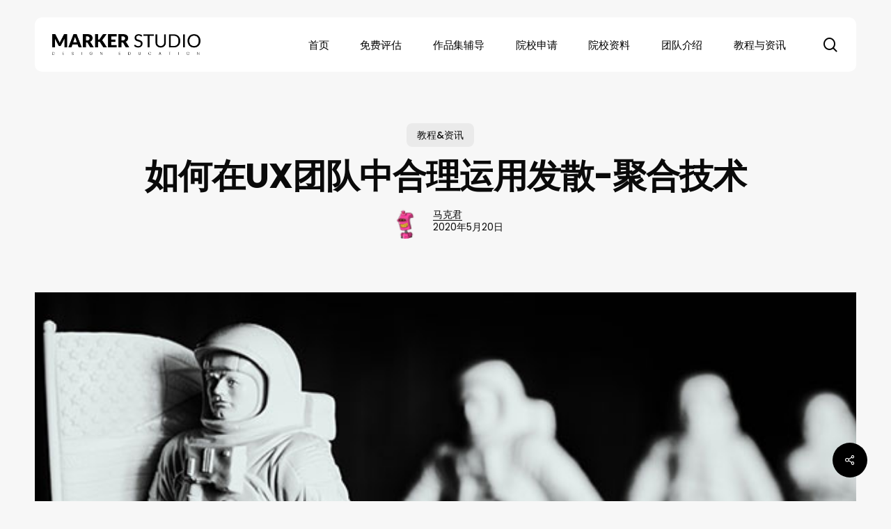

--- FILE ---
content_type: text/html; charset=UTF-8
request_url: https://www.makebi.com.cn/37256.html
body_size: 29378
content:
<!doctype html>
<html lang="zh-Hans" class="no-js">
<head>
	<meta charset="UTF-8">
	<meta name="viewport" content="width=device-width, initial-scale=1, maximum-scale=5" /><title>如何在UX团队中合理运用发散-聚合技术 &#8211; 马克笔设计留学</title>
<meta name='robots' content='max-image-preview:large' />
<link rel='dns-prefetch' href='//www.makebi.com.cn' />
<link rel='dns-prefetch' href='//fonts.googleapis.com' />
<link rel='dns-prefetch' href='//mkb-zhuzhan-2016.oss-cn-beijing.aliyuncs.com' />
<link rel="alternate" type="application/rss+xml" title="马克笔设计留学 &raquo; Feed" href="https://www.makebi.com.cn/feed" />
<link rel="alternate" type="application/rss+xml" title="马克笔设计留学 &raquo; 评论 Feed" href="https://www.makebi.com.cn/comments/feed" />
<link rel="alternate" type="application/rss+xml" title="马克笔设计留学 &raquo; 如何在UX团队中合理运用发散-聚合技术 评论 Feed" href="https://www.makebi.com.cn/37256.html/feed" />
<link rel="preload" href="https://www.makebi.com.cn/wp-content/themes/salient/css/fonts/icomoon.woff?v=1.6" as="font" type="font/woff" crossorigin="anonymous"><style id='classic-theme-styles-inline-css' type='text/css'>
/*! This file is auto-generated */
.wp-block-button__link{color:#fff;background-color:#32373c;border-radius:9999px;box-shadow:none;text-decoration:none;padding:calc(.667em + 2px) calc(1.333em + 2px);font-size:1.125em}.wp-block-file__button{background:#32373c;color:#fff;text-decoration:none}
</style>
<style id='global-styles-inline-css' type='text/css'>
body{--wp--preset--color--black: #000000;--wp--preset--color--cyan-bluish-gray: #abb8c3;--wp--preset--color--white: #ffffff;--wp--preset--color--pale-pink: #f78da7;--wp--preset--color--vivid-red: #cf2e2e;--wp--preset--color--luminous-vivid-orange: #ff6900;--wp--preset--color--luminous-vivid-amber: #fcb900;--wp--preset--color--light-green-cyan: #7bdcb5;--wp--preset--color--vivid-green-cyan: #00d084;--wp--preset--color--pale-cyan-blue: #8ed1fc;--wp--preset--color--vivid-cyan-blue: #0693e3;--wp--preset--color--vivid-purple: #9b51e0;--wp--preset--gradient--vivid-cyan-blue-to-vivid-purple: linear-gradient(135deg,rgba(6,147,227,1) 0%,rgb(155,81,224) 100%);--wp--preset--gradient--light-green-cyan-to-vivid-green-cyan: linear-gradient(135deg,rgb(122,220,180) 0%,rgb(0,208,130) 100%);--wp--preset--gradient--luminous-vivid-amber-to-luminous-vivid-orange: linear-gradient(135deg,rgba(252,185,0,1) 0%,rgba(255,105,0,1) 100%);--wp--preset--gradient--luminous-vivid-orange-to-vivid-red: linear-gradient(135deg,rgba(255,105,0,1) 0%,rgb(207,46,46) 100%);--wp--preset--gradient--very-light-gray-to-cyan-bluish-gray: linear-gradient(135deg,rgb(238,238,238) 0%,rgb(169,184,195) 100%);--wp--preset--gradient--cool-to-warm-spectrum: linear-gradient(135deg,rgb(74,234,220) 0%,rgb(151,120,209) 20%,rgb(207,42,186) 40%,rgb(238,44,130) 60%,rgb(251,105,98) 80%,rgb(254,248,76) 100%);--wp--preset--gradient--blush-light-purple: linear-gradient(135deg,rgb(255,206,236) 0%,rgb(152,150,240) 100%);--wp--preset--gradient--blush-bordeaux: linear-gradient(135deg,rgb(254,205,165) 0%,rgb(254,45,45) 50%,rgb(107,0,62) 100%);--wp--preset--gradient--luminous-dusk: linear-gradient(135deg,rgb(255,203,112) 0%,rgb(199,81,192) 50%,rgb(65,88,208) 100%);--wp--preset--gradient--pale-ocean: linear-gradient(135deg,rgb(255,245,203) 0%,rgb(182,227,212) 50%,rgb(51,167,181) 100%);--wp--preset--gradient--electric-grass: linear-gradient(135deg,rgb(202,248,128) 0%,rgb(113,206,126) 100%);--wp--preset--gradient--midnight: linear-gradient(135deg,rgb(2,3,129) 0%,rgb(40,116,252) 100%);--wp--preset--font-size--small: 13px;--wp--preset--font-size--medium: 20px;--wp--preset--font-size--large: 36px;--wp--preset--font-size--x-large: 42px;--wp--preset--spacing--20: 0.44rem;--wp--preset--spacing--30: 0.67rem;--wp--preset--spacing--40: 1rem;--wp--preset--spacing--50: 1.5rem;--wp--preset--spacing--60: 2.25rem;--wp--preset--spacing--70: 3.38rem;--wp--preset--spacing--80: 5.06rem;--wp--preset--shadow--natural: 6px 6px 9px rgba(0, 0, 0, 0.2);--wp--preset--shadow--deep: 12px 12px 50px rgba(0, 0, 0, 0.4);--wp--preset--shadow--sharp: 6px 6px 0px rgba(0, 0, 0, 0.2);--wp--preset--shadow--outlined: 6px 6px 0px -3px rgba(255, 255, 255, 1), 6px 6px rgba(0, 0, 0, 1);--wp--preset--shadow--crisp: 6px 6px 0px rgba(0, 0, 0, 1);}:where(.is-layout-flex){gap: 0.5em;}:where(.is-layout-grid){gap: 0.5em;}body .is-layout-flow > .alignleft{float: left;margin-inline-start: 0;margin-inline-end: 2em;}body .is-layout-flow > .alignright{float: right;margin-inline-start: 2em;margin-inline-end: 0;}body .is-layout-flow > .aligncenter{margin-left: auto !important;margin-right: auto !important;}body .is-layout-constrained > .alignleft{float: left;margin-inline-start: 0;margin-inline-end: 2em;}body .is-layout-constrained > .alignright{float: right;margin-inline-start: 2em;margin-inline-end: 0;}body .is-layout-constrained > .aligncenter{margin-left: auto !important;margin-right: auto !important;}body .is-layout-constrained > :where(:not(.alignleft):not(.alignright):not(.alignfull)){max-width: var(--wp--style--global--content-size);margin-left: auto !important;margin-right: auto !important;}body .is-layout-constrained > .alignwide{max-width: var(--wp--style--global--wide-size);}body .is-layout-flex{display: flex;}body .is-layout-flex{flex-wrap: wrap;align-items: center;}body .is-layout-flex > *{margin: 0;}body .is-layout-grid{display: grid;}body .is-layout-grid > *{margin: 0;}:where(.wp-block-columns.is-layout-flex){gap: 2em;}:where(.wp-block-columns.is-layout-grid){gap: 2em;}:where(.wp-block-post-template.is-layout-flex){gap: 1.25em;}:where(.wp-block-post-template.is-layout-grid){gap: 1.25em;}.has-black-color{color: var(--wp--preset--color--black) !important;}.has-cyan-bluish-gray-color{color: var(--wp--preset--color--cyan-bluish-gray) !important;}.has-white-color{color: var(--wp--preset--color--white) !important;}.has-pale-pink-color{color: var(--wp--preset--color--pale-pink) !important;}.has-vivid-red-color{color: var(--wp--preset--color--vivid-red) !important;}.has-luminous-vivid-orange-color{color: var(--wp--preset--color--luminous-vivid-orange) !important;}.has-luminous-vivid-amber-color{color: var(--wp--preset--color--luminous-vivid-amber) !important;}.has-light-green-cyan-color{color: var(--wp--preset--color--light-green-cyan) !important;}.has-vivid-green-cyan-color{color: var(--wp--preset--color--vivid-green-cyan) !important;}.has-pale-cyan-blue-color{color: var(--wp--preset--color--pale-cyan-blue) !important;}.has-vivid-cyan-blue-color{color: var(--wp--preset--color--vivid-cyan-blue) !important;}.has-vivid-purple-color{color: var(--wp--preset--color--vivid-purple) !important;}.has-black-background-color{background-color: var(--wp--preset--color--black) !important;}.has-cyan-bluish-gray-background-color{background-color: var(--wp--preset--color--cyan-bluish-gray) !important;}.has-white-background-color{background-color: var(--wp--preset--color--white) !important;}.has-pale-pink-background-color{background-color: var(--wp--preset--color--pale-pink) !important;}.has-vivid-red-background-color{background-color: var(--wp--preset--color--vivid-red) !important;}.has-luminous-vivid-orange-background-color{background-color: var(--wp--preset--color--luminous-vivid-orange) !important;}.has-luminous-vivid-amber-background-color{background-color: var(--wp--preset--color--luminous-vivid-amber) !important;}.has-light-green-cyan-background-color{background-color: var(--wp--preset--color--light-green-cyan) !important;}.has-vivid-green-cyan-background-color{background-color: var(--wp--preset--color--vivid-green-cyan) !important;}.has-pale-cyan-blue-background-color{background-color: var(--wp--preset--color--pale-cyan-blue) !important;}.has-vivid-cyan-blue-background-color{background-color: var(--wp--preset--color--vivid-cyan-blue) !important;}.has-vivid-purple-background-color{background-color: var(--wp--preset--color--vivid-purple) !important;}.has-black-border-color{border-color: var(--wp--preset--color--black) !important;}.has-cyan-bluish-gray-border-color{border-color: var(--wp--preset--color--cyan-bluish-gray) !important;}.has-white-border-color{border-color: var(--wp--preset--color--white) !important;}.has-pale-pink-border-color{border-color: var(--wp--preset--color--pale-pink) !important;}.has-vivid-red-border-color{border-color: var(--wp--preset--color--vivid-red) !important;}.has-luminous-vivid-orange-border-color{border-color: var(--wp--preset--color--luminous-vivid-orange) !important;}.has-luminous-vivid-amber-border-color{border-color: var(--wp--preset--color--luminous-vivid-amber) !important;}.has-light-green-cyan-border-color{border-color: var(--wp--preset--color--light-green-cyan) !important;}.has-vivid-green-cyan-border-color{border-color: var(--wp--preset--color--vivid-green-cyan) !important;}.has-pale-cyan-blue-border-color{border-color: var(--wp--preset--color--pale-cyan-blue) !important;}.has-vivid-cyan-blue-border-color{border-color: var(--wp--preset--color--vivid-cyan-blue) !important;}.has-vivid-purple-border-color{border-color: var(--wp--preset--color--vivid-purple) !important;}.has-vivid-cyan-blue-to-vivid-purple-gradient-background{background: var(--wp--preset--gradient--vivid-cyan-blue-to-vivid-purple) !important;}.has-light-green-cyan-to-vivid-green-cyan-gradient-background{background: var(--wp--preset--gradient--light-green-cyan-to-vivid-green-cyan) !important;}.has-luminous-vivid-amber-to-luminous-vivid-orange-gradient-background{background: var(--wp--preset--gradient--luminous-vivid-amber-to-luminous-vivid-orange) !important;}.has-luminous-vivid-orange-to-vivid-red-gradient-background{background: var(--wp--preset--gradient--luminous-vivid-orange-to-vivid-red) !important;}.has-very-light-gray-to-cyan-bluish-gray-gradient-background{background: var(--wp--preset--gradient--very-light-gray-to-cyan-bluish-gray) !important;}.has-cool-to-warm-spectrum-gradient-background{background: var(--wp--preset--gradient--cool-to-warm-spectrum) !important;}.has-blush-light-purple-gradient-background{background: var(--wp--preset--gradient--blush-light-purple) !important;}.has-blush-bordeaux-gradient-background{background: var(--wp--preset--gradient--blush-bordeaux) !important;}.has-luminous-dusk-gradient-background{background: var(--wp--preset--gradient--luminous-dusk) !important;}.has-pale-ocean-gradient-background{background: var(--wp--preset--gradient--pale-ocean) !important;}.has-electric-grass-gradient-background{background: var(--wp--preset--gradient--electric-grass) !important;}.has-midnight-gradient-background{background: var(--wp--preset--gradient--midnight) !important;}.has-small-font-size{font-size: var(--wp--preset--font-size--small) !important;}.has-medium-font-size{font-size: var(--wp--preset--font-size--medium) !important;}.has-large-font-size{font-size: var(--wp--preset--font-size--large) !important;}.has-x-large-font-size{font-size: var(--wp--preset--font-size--x-large) !important;}
.wp-block-navigation a:where(:not(.wp-element-button)){color: inherit;}
:where(.wp-block-post-template.is-layout-flex){gap: 1.25em;}:where(.wp-block-post-template.is-layout-grid){gap: 1.25em;}
:where(.wp-block-columns.is-layout-flex){gap: 2em;}:where(.wp-block-columns.is-layout-grid){gap: 2em;}
.wp-block-pullquote{font-size: 1.5em;line-height: 1.6;}
</style>
<link rel='stylesheet' id='salient-social-css' href='https://www.makebi.com.cn/wp-content/plugins/salient-social/css/style.css?ver=1.2.4' type='text/css' media='all' />
<style id='salient-social-inline-css' type='text/css'>

  .sharing-default-minimal .nectar-love.loved,
  body .nectar-social[data-color-override="override"].fixed > a:before, 
  body .nectar-social[data-color-override="override"].fixed .nectar-social-inner a,
  .sharing-default-minimal .nectar-social[data-color-override="override"] .nectar-social-inner a:hover,
  .nectar-social.vertical[data-color-override="override"] .nectar-social-inner a:hover {
    background-color: #000000;
  }
  .nectar-social.hover .nectar-love.loved,
  .nectar-social.hover > .nectar-love-button a:hover,
  .nectar-social[data-color-override="override"].hover > div a:hover,
  #single-below-header .nectar-social[data-color-override="override"].hover > div a:hover,
  .nectar-social[data-color-override="override"].hover .share-btn:hover,
  .sharing-default-minimal .nectar-social[data-color-override="override"] .nectar-social-inner a {
    border-color: #000000;
  }
  #single-below-header .nectar-social.hover .nectar-love.loved i,
  #single-below-header .nectar-social.hover[data-color-override="override"] a:hover,
  #single-below-header .nectar-social.hover[data-color-override="override"] a:hover i,
  #single-below-header .nectar-social.hover .nectar-love-button a:hover i,
  .nectar-love:hover i,
  .hover .nectar-love:hover .total_loves,
  .nectar-love.loved i,
  .nectar-social.hover .nectar-love.loved .total_loves,
  .nectar-social.hover .share-btn:hover, 
  .nectar-social[data-color-override="override"].hover .nectar-social-inner a:hover,
  .nectar-social[data-color-override="override"].hover > div:hover span,
  .sharing-default-minimal .nectar-social[data-color-override="override"] .nectar-social-inner a:not(:hover) i,
  .sharing-default-minimal .nectar-social[data-color-override="override"] .nectar-social-inner a:not(:hover) {
    color: #000000;
  }
</style>
<link rel='stylesheet' id='wpdiscuz-frontend-css-css' href='https://www.makebi.com.cn/wp-content/plugins/wpdiscuz/themes/default/style.css?ver=7.1.3' type='text/css' media='all' />
<style id='wpdiscuz-frontend-css-inline-css' type='text/css'>
 #wpdcom .wpd-blog-administrator .wpd-comment-label{color:#ffffff;background-color:#00B38F;border:none}#wpdcom .wpd-blog-administrator .wpd-comment-author, #wpdcom .wpd-blog-administrator .wpd-comment-author a{color:#00B38F}#wpdcom.wpd-layout-1 .wpd-comment .wpd-blog-administrator .wpd-avatar img{border-color:#00B38F}#wpdcom.wpd-layout-2 .wpd-comment.wpd-reply .wpd-comment-wrap.wpd-blog-administrator{border-left:3px solid #00B38F}#wpdcom.wpd-layout-2 .wpd-comment .wpd-blog-administrator .wpd-avatar img{border-bottom-color:#00B38F}#wpdcom.wpd-layout-3 .wpd-blog-administrator .wpd-comment-subheader{border-top:1px dashed #00B38F}#wpdcom.wpd-layout-3 .wpd-reply .wpd-blog-administrator .wpd-comment-right{border-left:1px solid #00B38F}#wpdcom .wpd-blog-editor .wpd-comment-label{color:#ffffff;background-color:#00B38F;border:none}#wpdcom .wpd-blog-editor .wpd-comment-author, #wpdcom .wpd-blog-editor .wpd-comment-author a{color:#00B38F}#wpdcom.wpd-layout-1 .wpd-comment .wpd-blog-editor .wpd-avatar img{border-color:#00B38F}#wpdcom.wpd-layout-2 .wpd-comment.wpd-reply .wpd-comment-wrap.wpd-blog-editor{border-left:3px solid #00B38F}#wpdcom.wpd-layout-2 .wpd-comment .wpd-blog-editor .wpd-avatar img{border-bottom-color:#00B38F}#wpdcom.wpd-layout-3 .wpd-blog-editor .wpd-comment-subheader{border-top:1px dashed #00B38F}#wpdcom.wpd-layout-3 .wpd-reply .wpd-blog-editor .wpd-comment-right{border-left:1px solid #00B38F}#wpdcom .wpd-blog-author .wpd-comment-label{color:#ffffff;background-color:#00B38F;border:none}#wpdcom .wpd-blog-author .wpd-comment-author, #wpdcom .wpd-blog-author .wpd-comment-author a{color:#00B38F}#wpdcom.wpd-layout-1 .wpd-comment .wpd-blog-author .wpd-avatar img{border-color:#00B38F}#wpdcom.wpd-layout-2 .wpd-comment .wpd-blog-author .wpd-avatar img{border-bottom-color:#00B38F}#wpdcom.wpd-layout-3 .wpd-blog-author .wpd-comment-subheader{border-top:1px dashed #00B38F}#wpdcom.wpd-layout-3 .wpd-reply .wpd-blog-author .wpd-comment-right{border-left:1px solid #00B38F}#wpdcom .wpd-blog-contributor .wpd-comment-label{color:#ffffff;background-color:#00B38F;border:none}#wpdcom .wpd-blog-contributor .wpd-comment-author, #wpdcom .wpd-blog-contributor .wpd-comment-author a{color:#00B38F}#wpdcom.wpd-layout-1 .wpd-comment .wpd-blog-contributor .wpd-avatar img{border-color:#00B38F}#wpdcom.wpd-layout-2 .wpd-comment .wpd-blog-contributor .wpd-avatar img{border-bottom-color:#00B38F}#wpdcom.wpd-layout-3 .wpd-blog-contributor .wpd-comment-subheader{border-top:1px dashed #00B38F}#wpdcom.wpd-layout-3 .wpd-reply .wpd-blog-contributor .wpd-comment-right{border-left:1px solid #00B38F}#wpdcom .wpd-blog-subscriber .wpd-comment-label{color:#ffffff;background-color:#00B38F;border:none}#wpdcom .wpd-blog-subscriber .wpd-comment-author, #wpdcom .wpd-blog-subscriber .wpd-comment-author a{color:#00B38F}#wpdcom.wpd-layout-2 .wpd-comment .wpd-blog-subscriber .wpd-avatar img{border-bottom-color:#00B38F}#wpdcom.wpd-layout-3 .wpd-blog-subscriber .wpd-comment-subheader{border-top:1px dashed #00B38F}#wpdcom .wpd-blog-customer .wpd-comment-label{color:#ffffff;background-color:#00B38F;border:none}#wpdcom .wpd-blog-customer .wpd-comment-author, #wpdcom .wpd-blog-customer .wpd-comment-author a{color:#00B38F}#wpdcom.wpd-layout-1 .wpd-comment .wpd-blog-customer .wpd-avatar img{border-color:#00B38F}#wpdcom.wpd-layout-2 .wpd-comment .wpd-blog-customer .wpd-avatar img{border-bottom-color:#00B38F}#wpdcom.wpd-layout-3 .wpd-blog-customer .wpd-comment-subheader{border-top:1px dashed #00B38F}#wpdcom.wpd-layout-3 .wpd-reply .wpd-blog-customer .wpd-comment-right{border-left:1px solid #00B38F}#wpdcom .wpd-blog-shop_manager .wpd-comment-label{color:#ffffff;background-color:#00B38F;border:none}#wpdcom .wpd-blog-shop_manager .wpd-comment-author, #wpdcom .wpd-blog-shop_manager .wpd-comment-author a{color:#00B38F}#wpdcom.wpd-layout-1 .wpd-comment .wpd-blog-shop_manager .wpd-avatar img{border-color:#00B38F}#wpdcom.wpd-layout-2 .wpd-comment .wpd-blog-shop_manager .wpd-avatar img{border-bottom-color:#00B38F}#wpdcom.wpd-layout-3 .wpd-blog-shop_manager .wpd-comment-subheader{border-top:1px dashed #00B38F}#wpdcom.wpd-layout-3 .wpd-reply .wpd-blog-shop_manager .wpd-comment-right{border-left:1px solid #00B38F}#wpdcom .wpd-blog-post_author .wpd-comment-label{color:#ffffff;background-color:#00B38F;border:none}#wpdcom .wpd-blog-post_author .wpd-comment-author, #wpdcom .wpd-blog-post_author .wpd-comment-author a{color:#00B38F}#wpdcom .wpd-blog-post_author .wpd-avatar img{border-color:#00B38F}#wpdcom.wpd-layout-1 .wpd-comment .wpd-blog-post_author .wpd-avatar img{border-color:#00B38F}#wpdcom.wpd-layout-2 .wpd-comment.wpd-reply .wpd-comment-wrap.wpd-blog-post_author{border-left:3px solid #00B38F}#wpdcom.wpd-layout-2 .wpd-comment .wpd-blog-post_author .wpd-avatar img{border-bottom-color:#00B38F}#wpdcom.wpd-layout-3 .wpd-blog-post_author .wpd-comment-subheader{border-top:1px dashed #00B38F}#wpdcom.wpd-layout-3 .wpd-reply .wpd-blog-post_author .wpd-comment-right{border-left:1px solid #00B38F}#wpdcom .wpd-blog-guest .wpd-comment-label{color:#ffffff;background-color:#00B38F;border:none}#wpdcom .wpd-blog-guest .wpd-comment-author, #wpdcom .wpd-blog-guest .wpd-comment-author a{color:#00B38F}#wpdcom.wpd-layout-3 .wpd-blog-guest .wpd-comment-subheader{border-top:1px dashed #00B38F}#comments, #respond, .comments-area, #wpdcom{}#wpdcom .ql-editor > *{color:#777777}#wpdcom .ql-editor::before{}#wpdcom .ql-toolbar{border:1px solid #DDDDDD;border-top:none}#wpdcom .ql-container{border:1px solid #DDDDDD;border-bottom:none}#wpdcom .wpd-form-row .wpdiscuz-item input[type="text"], #wpdcom .wpd-form-row .wpdiscuz-item input[type="email"], #wpdcom .wpd-form-row .wpdiscuz-item input[type="url"], #wpdcom .wpd-form-row .wpdiscuz-item input[type="color"], #wpdcom .wpd-form-row .wpdiscuz-item input[type="date"], #wpdcom .wpd-form-row .wpdiscuz-item input[type="datetime"], #wpdcom .wpd-form-row .wpdiscuz-item input[type="datetime-local"], #wpdcom .wpd-form-row .wpdiscuz-item input[type="month"], #wpdcom .wpd-form-row .wpdiscuz-item input[type="number"], #wpdcom .wpd-form-row .wpdiscuz-item input[type="time"], #wpdcom textarea, #wpdcom select{border:1px solid #DDDDDD;color:#777777}#wpdcom .wpd-form-row .wpdiscuz-item textarea{border:1px solid #DDDDDD}#wpdcom input::placeholder, #wpdcom textarea::placeholder, #wpdcom input::-moz-placeholder, #wpdcom textarea::-webkit-input-placeholder{}#wpdcom .wpd-comment-text{color:#777777}#wpdcom .wpd-thread-head .wpd-thread-info{border-bottom:2px solid #00B38F}#wpdcom .wpd-thread-head .wpd-thread-info.wpd-reviews-tab svg{fill:#00B38F}#wpdcom .wpd-thread-head .wpdiscuz-user-settings{border-bottom:2px solid #00B38F}#wpdcom .wpd-thread-head .wpdiscuz-user-settings:hover{color:#00B38F}#wpdcom .wpd-comment .wpd-follow-link:hover{color:#00B38F}#wpdcom .wpd-comment-status .wpd-sticky{color:#00B38F}#wpdcom .wpd-thread-filter .wpdf-active{color:#00B38F;border-bottom-color:#00B38F}#wpdcom .wpd-comment-info-bar{border:1px dashed #33c3a6;background:#e6f8f4}#wpdcom .wpd-comment-info-bar .wpd-current-view i{color:#00B38F}#wpdcom .wpd-filter-view-all:hover{background:#00B38F}#wpdcom .wpdiscuz-item .wpdiscuz-rating > label{color:#DDDDDD}#wpdcom .wpdiscuz-item .wpdiscuz-rating:not(:checked) > label:hover, .wpdiscuz-rating:not(:checked) > label:hover ~ label{}#wpdcom .wpdiscuz-item .wpdiscuz-rating > input ~ label:hover, #wpdcom .wpdiscuz-item .wpdiscuz-rating > input:not(:checked) ~ label:hover ~ label, #wpdcom .wpdiscuz-item .wpdiscuz-rating > input:not(:checked) ~ label:hover ~ label{color:#FFED85}#wpdcom .wpdiscuz-item .wpdiscuz-rating > input:checked ~ label:hover, #wpdcom .wpdiscuz-item .wpdiscuz-rating > input:checked ~ label:hover, #wpdcom .wpdiscuz-item .wpdiscuz-rating > label:hover ~ input:checked ~ label, #wpdcom .wpdiscuz-item .wpdiscuz-rating > input:checked + label:hover ~ label, #wpdcom .wpdiscuz-item .wpdiscuz-rating > input:checked ~ label:hover ~ label, .wpd-custom-field .wcf-active-star, #wpdcom .wpdiscuz-item .wpdiscuz-rating > input:checked ~ label{color:#FFD700}#wpd-post-rating .wpd-rating-wrap .wpd-rating-stars svg .wpd-star{fill:#DDDDDD}#wpd-post-rating .wpd-rating-wrap .wpd-rating-stars svg .wpd-active{fill:#FFD700}#wpd-post-rating .wpd-rating-wrap .wpd-rate-starts svg .wpd-star{fill:#DDDDDD}#wpd-post-rating .wpd-rating-wrap .wpd-rate-starts:hover svg .wpd-star{fill:#FFED85}#wpd-post-rating.wpd-not-rated .wpd-rating-wrap .wpd-rate-starts svg:hover ~ svg .wpd-star{fill:#DDDDDD}.wpdiscuz-post-rating-wrap .wpd-rating .wpd-rating-wrap .wpd-rating-stars svg .wpd-star{fill:#DDDDDD}.wpdiscuz-post-rating-wrap .wpd-rating .wpd-rating-wrap .wpd-rating-stars svg .wpd-active{fill:#FFD700}#wpdcom .wpd-comment .wpd-follow-active{color:#ff7a00}#wpdcom .page-numbers{color:#555;border:#555 1px solid}#wpdcom span.current{background:#555}#wpdcom.wpd-layout-1 .wpd-new-loaded-comment > .wpd-comment-wrap > .wpd-comment-right{background:#FFFAD6}#wpdcom.wpd-layout-2 .wpd-new-loaded-comment.wpd-comment > .wpd-comment-wrap > .wpd-comment-right{background:#FFFAD6}#wpdcom.wpd-layout-2 .wpd-new-loaded-comment.wpd-comment.wpd-reply > .wpd-comment-wrap > .wpd-comment-right{background:transparent}#wpdcom.wpd-layout-2 .wpd-new-loaded-comment.wpd-comment.wpd-reply > .wpd-comment-wrap{background:#FFFAD6}#wpdcom.wpd-layout-3 .wpd-new-loaded-comment.wpd-comment > .wpd-comment-wrap > .wpd-comment-right{background:#FFFAD6}#wpdcom .wpd-follow:hover i, #wpdcom .wpd-unfollow:hover i, #wpdcom .wpd-comment .wpd-follow-active:hover i{color:#00B38F}#wpdcom .wpdiscuz-readmore{cursor:pointer;color:#00B38F}.wpd-custom-field .wcf-pasiv-star, #wpcomm .wpdiscuz-item .wpdiscuz-rating > label{color:#DDDDDD}.wpd-wrapper .wpd-list-item.wpd-active{border-top:3px solid #00B38F}#wpdcom.wpd-layout-2 .wpd-comment.wpd-reply.wpd-unapproved-comment .wpd-comment-wrap{border-left:3px solid #FFFAD6}#wpdcom.wpd-layout-3 .wpd-comment.wpd-reply.wpd-unapproved-comment .wpd-comment-right{border-left:1px solid #FFFAD6}#wpdcom .wpd-prim-button{background-color:#07B290;color:#FFFFFF}#wpdcom .wpd_label__check i.wpdicon-on{color:#07B290;border:1px solid #83d9c8}#wpd-bubble-wrapper #wpd-bubble-all-comments-count{color:#1DB99A}#wpd-bubble-wrapper > div{background-color:#1DB99A}#wpd-bubble-wrapper > #wpd-bubble #wpd-bubble-add-message{background-color:#1DB99A}#wpd-bubble-wrapper > #wpd-bubble #wpd-bubble-add-message::before{border-left-color:#1DB99A;border-right-color:#1DB99A}#wpd-bubble-wrapper.wpd-right-corner > #wpd-bubble #wpd-bubble-add-message::before{border-left-color:#1DB99A;border-right-color:#1DB99A}.wpd-inline-icon-wrapper path.wpd-inline-icon-first{fill:#1DB99A}.wpd-inline-icon-count{background-color:#1DB99A}.wpd-inline-icon-count::before{border-right-color:#1DB99A}.wpd-inline-form-wrapper::before{border-bottom-color:#1DB99A}.wpd-inline-form-question{background-color:#1DB99A}.wpd-inline-form{background-color:#1DB99A}.wpd-last-inline-comments-wrapper{border-color:#1DB99A}.wpd-last-inline-comments-wrapper::before{border-bottom-color:#1DB99A}.wpd-last-inline-comments-wrapper .wpd-view-all-inline-comments{background:#1DB99A}.wpd-last-inline-comments-wrapper .wpd-view-all-inline-comments:hover,.wpd-last-inline-comments-wrapper .wpd-view-all-inline-comments:active,.wpd-last-inline-comments-wrapper .wpd-view-all-inline-comments:focus{background-color:#1DB99A}#wpdcom .ql-snow .ql-tooltip[data-mode="link"]::before{content:"Enter link:"}#wpdcom .ql-snow .ql-tooltip.ql-editing a.ql-action::after{content:"保存"}.comments-area{width:auto}
</style>
<link rel='stylesheet' id='wpdiscuz-fa-css' href='https://www.makebi.com.cn/wp-content/plugins/wpdiscuz/assets/third-party/font-awesome-5.13.0/css/fa.min.css?ver=7.1.3' type='text/css' media='all' />
<link rel='stylesheet' id='wpdiscuz-combo-css-css' href='https://www.makebi.com.cn/wp-content/plugins/wpdiscuz/assets/css/wpdiscuz-combo.min.css?ver=6.4.7' type='text/css' media='all' />
<link rel='stylesheet' id='salient-grid-system-css' href='https://www.makebi.com.cn/wp-content/themes/salient/css/build/grid-system.css?ver=16.1.2' type='text/css' media='all' />
<link rel='stylesheet' id='main-styles-css' href='https://www.makebi.com.cn/wp-content/themes/salient/css/build/style.css?ver=16.1.2' type='text/css' media='all' />
<style id='main-styles-inline-css' type='text/css'>
@media only screen and (max-width:999px){#ajax-content-wrap .top-level .nectar-post-grid[data-animation*="fade"] .nectar-post-grid-item,#ajax-content-wrap .top-level .nectar-post-grid[data-animation="zoom-out-reveal"] .nectar-post-grid-item *:not(.content),#ajax-content-wrap .top-level .nectar-post-grid[data-animation="zoom-out-reveal"] .nectar-post-grid-item *:before{transform:none;opacity:1;clip-path:none;}#ajax-content-wrap .top-level .nectar-post-grid[data-animation="zoom-out-reveal"] .nectar-post-grid-item .nectar-el-parallax-scroll .nectar-post-grid-item-bg-wrap-inner{transform:scale(1.275);}}.wpb_row.vc_row.top-level .nectar-video-bg{opacity:1;height:100%;width:100%;object-fit:cover;object-position:center center;}body.using-mobile-browser .wpb_row.vc_row.top-level .nectar-video-wrap{left:0;}body.using-mobile-browser .wpb_row.vc_row.top-level.full-width-section .nectar-video-wrap:not(.column-video){left:50%;}.wpb_row.vc_row.top-level .nectar-video-wrap{opacity:1;width:100%;}.top-level .portfolio-items[data-loading=lazy-load] .col .inner-wrap.animated .top-level-image{opacity:1;}.wpb_row.vc_row.top-level .column-image-bg-wrap[data-n-parallax-bg="true"] .column-image-bg,.wpb_row.vc_row.top-level + .wpb_row .column-image-bg-wrap[data-n-parallax-bg="true"] .column-image-bg,#portfolio-extra > .wpb_row.vc_row.parallax_section:first-child .row-bg{transform:none!important;height:100%!important;opacity:1;}#portfolio-extra > .wpb_row.vc_row.parallax_section .row-bg{background-attachment:scroll;}.scroll-down-wrap.hidden{transform:none;opacity:1;}#ajax-loading-screen[data-disable-mobile="0"]{display:none!important;}body[data-slide-out-widget-area-style="slide-out-from-right"].material .slide_out_area_close.hide_until_rendered{opacity:0;}
</style>
<link rel='stylesheet' id='nectar-single-styles-css' href='https://www.makebi.com.cn/wp-content/themes/salient/css/build/single.css?ver=16.1.2' type='text/css' media='all' />
<link rel='stylesheet' id='nectar-element-recent-posts-css' href='https://www.makebi.com.cn/wp-content/themes/salient/css/build/elements/element-recent-posts.css?ver=16.1.2' type='text/css' media='all' />
<link rel='stylesheet' id='nectar-wpforms-css' href='https://www.makebi.com.cn/wp-content/themes/salient/css/build/third-party/wpforms.css?ver=16.1.2' type='text/css' media='all' />
<link rel='stylesheet' id='nectar_default_font_open_sans-css' href='https://fonts.googleapis.com/css?family=Open+Sans%3A300%2C400%2C600%2C700&#038;subset=latin%2Clatin-ext&#038;display=swap' type='text/css' media='all' />
<link rel='stylesheet' id='responsive-css' href='https://www.makebi.com.cn/wp-content/themes/salient/css/build/responsive.css?ver=16.1.2' type='text/css' media='all' />
<link rel='stylesheet' id='skin-material-css' href='https://www.makebi.com.cn/wp-content/themes/salient/css/build/skin-material.css?ver=16.1.2' type='text/css' media='all' />
<link rel='stylesheet' id='salient-wp-menu-dynamic-css' href='https://mkb-zhuzhan-2016.oss-cn-beijing.aliyuncs.com/wp-content/uploads/salient/menu-dynamic.css?ver=9474' type='text/css' media='all' />
<link rel='stylesheet' id='dynamic-css-css' href='https://www.makebi.com.cn/wp-content/themes/salient/css/salient-dynamic-styles.css?ver=72876' type='text/css' media='all' />
<style id='dynamic-css-inline-css' type='text/css'>
.single.single-post .container-wrap{padding-top:0;}.main-content .featured-media-under-header{padding:min(6vw,90px) 0;}.featured-media-under-header__featured-media:not([data-has-img="false"]){margin-top:min(6vw,90px);}.featured-media-under-header__featured-media:not([data-format="video"]):not([data-format="audio"]):not([data-has-img="false"]){overflow:hidden;position:relative;padding-bottom:50%;}.featured-media-under-header__meta-wrap{display:flex;flex-wrap:wrap;align-items:center;}.featured-media-under-header__meta-wrap .meta-author{display:inline-flex;align-items:center;}.featured-media-under-header__meta-wrap .meta-author img{margin-right:8px;width:28px;border-radius:100px;}.featured-media-under-header__featured-media .post-featured-img{display:block;line-height:0;top:auto;bottom:0;}.featured-media-under-header__featured-media[data-n-parallax-bg="true"] .post-featured-img{height:calc(100% + 75px);}.featured-media-under-header__featured-media .post-featured-img img{position:absolute;top:0;left:0;width:100%;height:100%;object-fit:cover;object-position:top;}@media only screen and (max-width:690px){.featured-media-under-header__featured-media[data-n-parallax-bg="true"] .post-featured-img{height:calc(100% + 45px);}.featured-media-under-header__meta-wrap{font-size:14px;}}.featured-media-under-header__featured-media[data-align="center"] .post-featured-img img{object-position:center;}.featured-media-under-header__featured-media[data-align="bottom"] .post-featured-img img{object-position:bottom;}.featured-media-under-header h1{margin:max(min(0.35em,35px),20px) 0 max(min(0.25em,25px),15px) 0;}.featured-media-under-header__cat-wrap .meta-category a{line-height:1;padding:7px 15px;margin-right:15px;}.featured-media-under-header__cat-wrap .meta-category a:not(:hover){background-color:rgba(0,0,0,0.05);}.featured-media-under-header__cat-wrap .meta-category a:hover{color:#fff;}.featured-media-under-header__meta-wrap a,.featured-media-under-header__cat-wrap a{color:inherit;}.featured-media-under-header__meta-wrap > span:not(:first-child):not(.rich-snippet-hidden):before{content:"·";padding:0 .5em;}.featured-media-under-header__excerpt{margin:0 0 20px 0;}@media only screen and (min-width:691px){[data-animate="fade_in"] .featured-media-under-header__cat-wrap,[data-animate="fade_in"].featured-media-under-header .entry-title,[data-animate="fade_in"] .featured-media-under-header__meta-wrap,[data-animate="fade_in"] .featured-media-under-header__featured-media,[data-animate="fade_in"] .featured-media-under-header__excerpt,[data-animate="fade_in"].featured-media-under-header + .row .content-inner{opacity:0;transform:translateY(50px);animation:nectar_featured_media_load 1s cubic-bezier(0.25,1,0.5,1) forwards;}[data-animate="fade_in"] .featured-media-under-header__cat-wrap{animation-delay:0.1s;}[data-animate="fade_in"].featured-media-under-header .entry-title{animation-delay:0.2s;}[data-animate="fade_in"] .featured-media-under-header__excerpt{animation-delay:0.3s;}[data-animate="fade_in"] .featured-media-under-header__meta-wrap{animation-delay:0.3s;}[data-animate="fade_in"] .featured-media-under-header__featured-media{animation-delay:0.4s;}[data-animate="fade_in"].featured-media-under-header + .row .content-inner{animation-delay:0.5s;}}@keyframes nectar_featured_media_load{0%{transform:translateY(50px);opacity:0;}100%{transform:translateY(0px);opacity:1;}}.featured-media-under-header__content{display:flex;flex-direction:column;align-items:center;text-align:center;max-width:1000px;margin:0 auto;}@media only screen and (min-width:691px){.featured-media-under-header__excerpt{max-width:75%;}}.featured-media-under-header__meta-wrap .meta-author img{margin-right:15px;width:50px;}@media only screen and (max-width:690px){width:40px;}.featured-media-under-header__meta-wrap .meta-author > span{text-align:left;line-height:1.5;}.featured-media-under-header__meta-wrap .meta-author > span span{display:block;}.featured-media-under-header__meta-wrap .meta-date,.featured-media-under-header__meta-wrap .meta-reading-time{font-size:.85em;}#header-space{background-color:#f7f7f7}@media only screen and (min-width:1000px){#page-header-wrap.fullscreen-header,#page-header-wrap.fullscreen-header #page-header-bg,html:not(.nectar-box-roll-loaded) .nectar-box-roll > #page-header-bg.fullscreen-header,.nectar_fullscreen_zoom_recent_projects,#nectar_fullscreen_rows:not(.afterLoaded) > div{height:100vh;}.wpb_row.vc_row-o-full-height.top-level,.wpb_row.vc_row-o-full-height.top-level > .col.span_12{min-height:100vh;}#page-header-bg[data-alignment-v="middle"] .span_6 .inner-wrap,#page-header-bg[data-alignment-v="top"] .span_6 .inner-wrap,.blog-archive-header.color-bg .container{padding-top:103px;}#page-header-wrap.container #page-header-bg .span_6 .inner-wrap{padding-top:0;}.nectar-slider-wrap[data-fullscreen="true"]:not(.loaded),.nectar-slider-wrap[data-fullscreen="true"]:not(.loaded) .swiper-container{height:calc(100vh + 2px)!important;}.admin-bar .nectar-slider-wrap[data-fullscreen="true"]:not(.loaded),.admin-bar .nectar-slider-wrap[data-fullscreen="true"]:not(.loaded) .swiper-container{height:calc(100vh - 30px)!important;}}@media only screen and (max-width:999px){#page-header-bg[data-alignment-v="middle"]:not(.fullscreen-header) .span_6 .inner-wrap,#page-header-bg[data-alignment-v="top"] .span_6 .inner-wrap,.blog-archive-header.color-bg .container{padding-top:84px;}.vc_row.top-level.full-width-section:not(.full-width-ns) > .span_12,#page-header-bg[data-alignment-v="bottom"] .span_6 .inner-wrap{padding-top:24px;}}@media only screen and (max-width:690px){.vc_row.top-level.full-width-section:not(.full-width-ns) > .span_12{padding-top:84px;}.vc_row.top-level.full-width-content .nectar-recent-posts-single_featured .recent-post-container > .inner-wrap{padding-top:24px;}}@media only screen and (max-width:999px){.full-width-ns .nectar-slider-wrap .swiper-slide[data-y-pos="middle"] .content,.full-width-ns .nectar-slider-wrap .swiper-slide[data-y-pos="top"] .content{padding-top:60px;}}@media only screen and (max-width:999px){.using-mobile-browser #nectar_fullscreen_rows:not(.afterLoaded):not([data-mobile-disable="on"]) > div{height:calc(100vh - 100px);}.using-mobile-browser .wpb_row.vc_row-o-full-height.top-level,.using-mobile-browser .wpb_row.vc_row-o-full-height.top-level > .col.span_12,[data-permanent-transparent="1"].using-mobile-browser .wpb_row.vc_row-o-full-height.top-level,[data-permanent-transparent="1"].using-mobile-browser .wpb_row.vc_row-o-full-height.top-level > .col.span_12{min-height:calc(100vh - 100px);}html:not(.nectar-box-roll-loaded) .nectar-box-roll > #page-header-bg.fullscreen-header,.nectar_fullscreen_zoom_recent_projects,.nectar-slider-wrap[data-fullscreen="true"]:not(.loaded),.nectar-slider-wrap[data-fullscreen="true"]:not(.loaded) .swiper-container,#nectar_fullscreen_rows:not(.afterLoaded):not([data-mobile-disable="on"]) > div{height:calc(100vh - 47px);}.wpb_row.vc_row-o-full-height.top-level,.wpb_row.vc_row-o-full-height.top-level > .col.span_12{min-height:calc(100vh - 47px);}body[data-transparent-header="false"] #ajax-content-wrap.no-scroll{min-height:calc(100vh - 47px);height:calc(100vh - 47px);}}.screen-reader-text,.nectar-skip-to-content:not(:focus){border:0;clip:rect(1px,1px,1px,1px);clip-path:inset(50%);height:1px;margin:-1px;overflow:hidden;padding:0;position:absolute!important;width:1px;word-wrap:normal!important;}.row .col img:not([srcset]){width:auto;}.row .col img.img-with-animation.nectar-lazy:not([srcset]){width:100%;}
</style>
<link rel='stylesheet' id='redux-google-fonts-salient_redux-css' href='https://fonts.googleapis.com/css?family=Lora%3A400%7CPoppins%3A500%2C400%2C700%7CSource+Serif+Pro%3A400&#038;display=swap&#038;ver=6.4.7' type='text/css' media='all' />
<script></script><link rel="https://api.w.org/" href="https://www.makebi.com.cn/wp-json/" /><link rel="alternate" type="application/json" href="https://www.makebi.com.cn/wp-json/wp/v2/posts/37256" /><link rel="EditURI" type="application/rsd+xml" title="RSD" href="https://www.makebi.com.cn/xmlrpc.php?rsd" />
<meta name="generator" content="WordPress 6.4.7" />
<link rel="canonical" href="https://www.makebi.com.cn/37256.html" />
<link rel='shortlink' href='https://www.makebi.com.cn/?p=37256' />
<link rel="alternate" type="application/json+oembed" href="https://www.makebi.com.cn/wp-json/oembed/1.0/embed?url=https%3A%2F%2Fwww.makebi.com.cn%2F37256.html" />
<link rel="alternate" type="text/xml+oembed" href="https://www.makebi.com.cn/wp-json/oembed/1.0/embed?url=https%3A%2F%2Fwww.makebi.com.cn%2F37256.html&#038;format=xml" />
<script type="text/javascript"> var root = document.getElementsByTagName( "html" )[0]; root.setAttribute( "class", "js" ); </script><meta name="generator" content="Powered by WPBakery Page Builder - drag and drop page builder for WordPress."/>
<noscript><style> .wpb_animate_when_almost_visible { opacity: 1; }</style></noscript><style id="wpforms-css-vars-root">
				:root {
					--wpforms-field-border-radius: 3px;
--wpforms-field-background-color: #ffffff;
--wpforms-field-border-color: rgba( 0, 0, 0, 0.25 );
--wpforms-field-text-color: rgba( 0, 0, 0, 0.7 );
--wpforms-label-color: rgba( 0, 0, 0, 0.85 );
--wpforms-label-sublabel-color: rgba( 0, 0, 0, 0.55 );
--wpforms-label-error-color: #d63637;
--wpforms-button-border-radius: 3px;
--wpforms-button-background-color: #066aab;
--wpforms-button-text-color: #ffffff;
--wpforms-field-size-input-height: 43px;
--wpforms-field-size-input-spacing: 15px;
--wpforms-field-size-font-size: 16px;
--wpforms-field-size-line-height: 19px;
--wpforms-field-size-padding-h: 14px;
--wpforms-field-size-checkbox-size: 16px;
--wpforms-field-size-sublabel-spacing: 5px;
--wpforms-field-size-icon-size: 1;
--wpforms-label-size-font-size: 16px;
--wpforms-label-size-line-height: 19px;
--wpforms-label-size-sublabel-font-size: 14px;
--wpforms-label-size-sublabel-line-height: 17px;
--wpforms-button-size-font-size: 17px;
--wpforms-button-size-height: 41px;
--wpforms-button-size-padding-h: 15px;
--wpforms-button-size-margin-top: 10px;

				}
			</style></head><body class="post-template-default single single-post postid-37256 single-format-standard material wpb-js-composer js-comp-ver-7.1 vc_responsive" data-footer-reveal="false" data-footer-reveal-shadow="none" data-header-format="default" data-body-border="off" data-boxed-style="" data-header-breakpoint="1000" data-dropdown-style="minimal" data-cae="easeOutCubic" data-cad="1300" data-megamenu-width="contained" data-aie="none" data-ls="fancybox" data-apte="standard" data-hhun="1" data-fancy-form-rcs="default" data-form-style="default" data-form-submit="regular" data-is="minimal" data-button-style="slightly_rounded_shadow" data-user-account-button="false" data-contained-header="true" data-flex-cols="true" data-col-gap="default" data-header-inherit-rc="false" data-header-search="true" data-animated-anchors="true" data-ajax-transitions="false" data-full-width-header="false" data-slide-out-widget-area="true" data-slide-out-widget-area-style="slide-out-from-right" data-user-set-ocm="off" data-loading-animation="none" data-bg-header="false" data-responsive="1" data-ext-responsive="true" data-ext-padding="50" data-header-resize="0" data-header-color="custom" data-transparent-header="false" data-cart="false" data-remove-m-parallax="" data-remove-m-video-bgs="" data-m-animate="1" data-force-header-trans-color="light" data-smooth-scrolling="0" data-permanent-transparent="false" >
	
	<script type="text/javascript">
	 (function(window, document) {

		 if(navigator.userAgent.match(/(Android|iPod|iPhone|iPad|BlackBerry|IEMobile|Opera Mini)/)) {
			 document.body.className += " using-mobile-browser mobile ";
		 }
		 if(navigator.userAgent.match(/Mac/) && navigator.maxTouchPoints && navigator.maxTouchPoints > 2) {
			document.body.className += " using-ios-device ";
		}

		 if( !("ontouchstart" in window) ) {

			 var body = document.querySelector("body");
			 var winW = window.innerWidth;
			 var bodyW = body.clientWidth;

			 if (winW > bodyW + 4) {
				 body.setAttribute("style", "--scroll-bar-w: " + (winW - bodyW - 4) + "px");
			 } else {
				 body.setAttribute("style", "--scroll-bar-w: 0px");
			 }
		 }

	 })(window, document);
   </script><a href="#ajax-content-wrap" class="nectar-skip-to-content">Skip to main content</a><div class="ocm-effect-wrap"><div class="ocm-effect-wrap-inner">	
	<div id="header-space"  data-header-mobile-fixed='1'></div> 
	
		<div id="header-outer" data-has-menu="true" data-has-buttons="yes" data-header-button_style="default" data-using-pr-menu="false" data-mobile-fixed="1" data-ptnm="false" data-lhe="button_bg" data-user-set-bg="#ffffff" data-format="default" data-permanent-transparent="false" data-megamenu-rt="0" data-remove-fixed="0" data-header-resize="0" data-cart="false" data-transparency-option="" data-box-shadow="large" data-shrink-num="6" data-using-secondary="0" data-using-logo="1" data-logo-height="30" data-m-logo-height="24" data-padding="24" data-full-width="false" data-condense="false" data-transparent-header="true" data-transparent-shadow-helper="false" data-remove-border="false" class="transparent force-contained-rows">
		
<div id="search-outer" class="nectar">
	<div id="search">
		<div class="container">
			 <div id="search-box">
				 <div class="inner-wrap">
					 <div class="col span_12">
						  <form role="search" action="https://www.makebi.com.cn/" method="GET">
														 <input type="text" name="s" id="s" value="" aria-label="Search" placeholder="Type what you&#039;re looking for" />
							 
						<span>Hit enter to search or ESC to close</span>
						<input type="hidden" name="post_type" value="post">						</form>
					</div><!--/span_12-->
				</div><!--/inner-wrap-->
			 </div><!--/search-box-->
			 <div id="close"><a href="#"><span class="screen-reader-text">Close Search</span>
				<span class="close-wrap"> <span class="close-line close-line1"></span> <span class="close-line close-line2"></span> </span>				 </a></div>
		 </div><!--/container-->
	</div><!--/search-->
</div><!--/search-outer-->

<header id="top">
	<div class="container">
		<div class="row">
			<div class="col span_3">
								<a id="logo" href="https://www.makebi.com.cn" data-supplied-ml-starting-dark="false" data-supplied-ml-starting="false" data-supplied-ml="false" >
					<img class="stnd skip-lazy default-logo dark-version" width="390" height="55" alt="马克笔设计留学" src="https://mkb-zhuzhan-2016.oss-cn-beijing.aliyuncs.com/wp-content/uploads/2023/12/ms-logo-b3.png" srcset="https://mkb-zhuzhan-2016.oss-cn-beijing.aliyuncs.com/wp-content/uploads/2023/12/ms-logo-b3.png 1x, https://mkb-zhuzhan-2016.oss-cn-beijing.aliyuncs.com/wp-content/uploads/2023/12/ms-logo-b3.png 2x" />				</a>
							</div><!--/span_3-->

			<div class="col span_9 col_last">
									<div class="nectar-mobile-only mobile-header"><div class="inner"></div></div>
									<a class="mobile-search" href="#searchbox"><span class="nectar-icon icon-salient-search" aria-hidden="true"></span><span class="screen-reader-text">search</span></a>
														<div class="slide-out-widget-area-toggle mobile-icon slide-out-from-right" data-custom-color="false" data-icon-animation="simple-transform">
						<div> <a href="#sidewidgetarea" role="button" aria-label="Navigation Menu" aria-expanded="false" class="closed">
							<span class="screen-reader-text">Menu</span><span aria-hidden="true"> <i class="lines-button x2"> <i class="lines"></i> </i> </span>
						</a></div>
					</div>
				
									<nav>
													<ul class="sf-menu">
								<li id="menu-item-4437" class="menu-item menu-item-type-custom menu-item-object-custom menu-item-home nectar-regular-menu-item menu-item-4437"><a href="http://www.makebi.com.cn"><span class="menu-title-text">首页</span></a></li>
<li id="menu-item-38483" class="menu-item menu-item-type-post_type menu-item-object-page nectar-regular-menu-item menu-item-38483"><a href="https://www.makebi.com.cn/eva"><span class="menu-title-text">免费评估</span></a></li>
<li id="menu-item-6248" class="menu-item menu-item-type-custom menu-item-object-custom menu-item-has-children nectar-regular-menu-item menu-item-6248"><a href="http://www.makebi.com.cn/portfolio-tutorial"><span class="menu-title-text">作品集辅导</span></a>
<ul class="sub-menu">
	<li id="menu-item-29414" class="menu-item menu-item-type-post_type menu-item-object-page nectar-regular-menu-item menu-item-29414"><a href="https://www.makebi.com.cn/portfolio-tutorial"><span class="menu-title-text">作品集辅导</span></a></li>
	<li id="menu-item-29555" class="menu-item menu-item-type-post_type menu-item-object-page nectar-regular-menu-item menu-item-29555"><a href="https://www.makebi.com.cn/summer"><span class="menu-title-text">暑期特训营</span></a></li>
	<li id="menu-item-29416" class="menu-item menu-item-type-post_type menu-item-object-page nectar-regular-menu-item menu-item-29416"><a href="https://www.makebi.com.cn/bfa"><span class="menu-title-text">本科特色辅导</span></a></li>
</ul>
</li>
<li id="menu-item-21964" class="menu-item menu-item-type-custom menu-item-object-custom menu-item-has-children nectar-regular-menu-item menu-item-21964"><a href="http://www.makebi.com.cn/designoffer"><span class="menu-title-text">院校申请</span></a>
<ul class="sub-menu">
	<li id="menu-item-29418" class="menu-item menu-item-type-post_type menu-item-object-page nectar-regular-menu-item menu-item-29418"><a href="https://www.makebi.com.cn/designoffer"><span class="menu-title-text">留学申请服务</span></a></li>
	<li id="menu-item-25737" class="menu-item menu-item-type-post_type menu-item-object-page nectar-regular-menu-item menu-item-25737"><a href="https://www.makebi.com.cn/uktop5"><span class="menu-title-text">英国TOP直通</span></a></li>
	<li id="menu-item-29419" class="menu-item menu-item-type-post_type menu-item-object-page nectar-regular-menu-item menu-item-29419"><a href="https://www.makebi.com.cn/aufree"><span class="menu-title-text">澳洲免费申请</span></a></li>
</ul>
</li>
<li id="menu-item-31274" class="menu-item menu-item-type-post_type menu-item-object-page nectar-regular-menu-item menu-item-31274"><a href="https://www.makebi.com.cn/topuni"><span class="menu-title-text">院校资料</span></a></li>
<li id="menu-item-111" class="menu-item menu-item-type-post_type menu-item-object-page nectar-regular-menu-item menu-item-111"><a href="https://www.makebi.com.cn/team"><span class="menu-title-text">团队介绍</span></a></li>
<li id="menu-item-21683" class="menu-item menu-item-type-post_type menu-item-object-page menu-item-has-children nectar-regular-menu-item menu-item-21683"><a href="https://www.makebi.com.cn/posts"><span class="menu-title-text">教程与资讯</span></a>
<ul class="sub-menu">
	<li id="menu-item-838" class="menu-item menu-item-type-taxonomy menu-item-object-category nectar-regular-menu-item menu-item-838"><a href="https://www.makebi.com.cn/category/article/jiaocheng"><span class="menu-title-text">教程专区</span></a></li>
	<li id="menu-item-6361" class="menu-item menu-item-type-custom menu-item-object-custom nectar-regular-menu-item menu-item-6361"><a href="http://www.makebi.com.cn/category/article/strategy"><span class="menu-title-text">留学攻略</span></a></li>
	<li id="menu-item-8121" class="menu-item menu-item-type-taxonomy menu-item-object-category nectar-regular-menu-item menu-item-8121"><a href="https://www.makebi.com.cn/category/article/interview"><span class="menu-title-text">访谈录</span></a></li>
	<li id="menu-item-7085" class="menu-item menu-item-type-custom menu-item-object-custom nectar-regular-menu-item menu-item-7085"><a href="http://www.makebi.com.cn/category/article/unis"><span class="menu-title-text">院校信息</span></a></li>
</ul>
</li>
							</ul>
													<ul class="buttons sf-menu" data-user-set-ocm="off">

								<li id="search-btn"><div><a href="#searchbox"><span class="icon-salient-search" aria-hidden="true"></span><span class="screen-reader-text">search</span></a></div> </li>
							</ul>
						
					</nav>

					
				</div><!--/span_9-->

				
			</div><!--/row-->
					</div><!--/container-->
	</header>		
	</div>
		<div id="ajax-content-wrap">


<div class="container-wrap" data-midnight="dark" data-remove-post-date="0" data-remove-post-author="0" data-remove-post-comment-number="0">
	<div class="container main-content">

		
<div class="row hentry featured-media-under-header" data-animate="fade_in">
  <div class="featured-media-under-header__content">
    <div class="featured-media-under-header__cat-wrap">
    
<span class="meta-category nectar-inherit-label">

<a class="nectar-inherit-border-radius nectar-bg-hover-accent-color article" href="https://www.makebi.com.cn/category/article">教程&amp;资讯</a></span>    </div>

    <h1 class="entry-title">如何在UX团队中合理运用发散-聚合技术</h1>
        <div class="featured-media-under-header__meta-wrap nectar-link-underline-effect">
    <span class="meta-author vcard author"><img alt='马克君' src='https://secure.gravatar.com/avatar/29fce7d5e7a972fd38b8032ae599897c?s=40&#038;d=robohash&#038;r=g' srcset='https://secure.gravatar.com/avatar/29fce7d5e7a972fd38b8032ae599897c?s=80&#038;d=robohash&#038;r=g 2x' class='avatar avatar-40 photo' height='40' width='40' decoding='async'/><span><span class="fn nectar-inherit-label"><a href="https://www.makebi.com.cn/author/f-jin" title="由 马克君 发布" rel="author">马克君</a></span> <span class="meta-date date updated">2020年5月20日</span></span></span>    </div>

      </div>
    <div class="featured-media-under-header__featured-media"  data-has-img="true" data-align="top" data-format="default">
    <span class="post-featured-img page-header-bg-image"><img width="700" height="300" src="https://mkb-zhuzhan-2016.oss-cn-beijing.aliyuncs.com/wp-content/uploads/2020/05/guanwang1-4.jpg" class="attachment-full size-full wp-post-image" alt="" decoding="async" srcset="https://mkb-zhuzhan-2016.oss-cn-beijing.aliyuncs.com/wp-content/uploads/2020/05/guanwang1-4.jpg 700w, https://mkb-zhuzhan-2016.oss-cn-beijing.aliyuncs.com/wp-content/uploads/2020/05/guanwang1-4-300x129.jpg 300w" sizes="(max-width: 700px) 100vw, 700px" /></span>  </div>
  </div>
		<div class="row">

			
			<div class="post-area col standard-minimal span_9" role="main">

			
<article id="post-37256" class="post-37256 post type-post status-publish format-standard has-post-thumbnail category-article category-design tag-ux tag-3927 tag-637 tag-3860">
  
  <div class="inner-wrap">

		<div class="post-content" data-hide-featured-media="0">
      
        <div class="content-inner"><p><span style="font-family: 微软雅黑;font-size: small">通过首先独立地处理一个问题，然后汇聚到一起分享洞见，团队可以利用两种工作风格的好处，从而实现快速的数据分析、多样化的想法和高质量的设计。</span><br />
<span id="more-37256"></span><br />
<span style="font-family: 微软雅黑;font-size: small">你是一个内向的人吗？你讨厌开会，喜欢独处？或者当你可以与他人讨论想法并与他们一起朝着一个共同的目标努力时，你会感到兴奋吗？独自工作和与他人合作各有利弊。在本文中，我们定义了一种将两者结合以最大化工作质量和效率的协作技术：发散和聚合。</span></p>
<p><span style="font-family: 微软雅黑;font-size: small">定义：发散-聚合协作法分为两个阶段：(1)发散阶段，在这个阶段中，团队成员独立工作，产生各自的洞见，以及(2)聚合阶段，他们作为一个群体讨论发散阶段的结果，以决定一些共同的产出。</span></p>
<p><span style="font-family: 微软雅黑;font-size: small">当团队成员发散时，他们独立地研究、分析、生成或设计，而不与他人讨论想法或发现。当团队成员聚合时，他们彼此分享他们的发现、洞见、想法或设计。</span></p>
<p style="text-align: center"><span style="font-size: small"><strong><span style="font-family: 微软雅黑">发散-聚合协作法是如何工作的</span></strong></span></p>
<p><span style="font-family: 微软雅黑;font-size: small">该技术可以合并到任何协作活动中，包括将多个人员的输入合并到单个集体输出中。协调者应在会议开始前或开始时引入“发散-聚合”方法，以使与会者保持在正轨上。</span></p>
<p><span style="font-family: 微软雅黑;font-size: small">根据活动的目标，发散部分可以在研讨会之前发生，参与者按照自己的节奏工作；也可以在研讨会期间，所有的参与者花一段专门的时间并行地做各自的工作。</span></p>
<p><span style="font-family: 微软雅黑;font-size: small">例如，如果目标是加速大型研究的数据收集，几个UX研究人员可以使用共享的研究指南单独运行研究会话。收集数据之后，团队成员将会聚在一起讨论研究结果。或者，如果活动的目标是为特定的问题生成设计思想，那么在一个构思研讨会上的参与者可能会在会议的第一部分分开勾画想法，然后他们可能聚合在一起并巩固这些想法。</span></p>
<p><span style="font-family: 微软雅黑;font-size: small">投入到每个阶段的时间取决于独立生成的输入和集体输出的复杂性。例如，进行可用性研究可能需要几个小时，有时几天。对大量数据集的研究结果进行分析也可能需要几天甚至几周的时间。从而，研究的发散部分和聚合部分可能长达一个月。另一方面，为了强调想法的数量而不是质量，最好是在指定的时间内(比如5到10分钟)进行构思。</span></p>
<p><span style="font-family: 微软雅黑;font-size: small">最重要的一点是，在进行这些活动之前，要设定期望和基本规则。尽早这样做有助于缓解团队成员之间的紧张关系，增加贡献，避免群体思维。这里有一些规则和期望，你应该在组织研讨会之前与你的团队分享。</span></p>
<ul>
<li><span style="font-family: 微软雅黑;font-size: small">严格执行发散和聚合时间，作为“安静”和“说话”时间。</span></li>
</ul>
<p><span style="font-family: 微软雅黑;font-size: small">有些人天生就比别人健谈，或者喜欢从别人那里获得灵感，或者在巩固自己的想法之前“大声地思考”。这不仅扰乱了个体思考所需的安静时间，还可能通过增加偏差，在不经意间影响发散阶段(甚至是聚合阶段)的输出。</span></p>
<ul>
<li><span style="font-family: 微软雅黑;font-size: small">禁止使用“不”或“但是”。</span></li>
</ul>
<p><span style="font-family: 微软雅黑;font-size: small">当人们听到别人用“不”或“但是”这样的字眼公开拒绝他们的想法或贡献时，他们往往会变得具有防御性，不愿与人分享。禁止使用这些词可以减少内在的紧张，增加讨论的意愿，而且相反的是，还可以让不同意见被听到(因为它们听起来不会那么冒犯)。</span></p>
<p style="text-align: center"><span style="font-size: small"><strong><span style="font-family: 微软雅黑">为什么使用发散-聚合协作法</span></strong></span></p>
<p><span style="font-family: 微软雅黑;font-size: small">在协作研讨会中出现的许多问题恰恰是因为团队成员没有时间在听取其他人的意见之前先坐下来讨论自己的想法和见解。当第一次聚合时，输入仍然是“可塑的”，而不是足够实质，可以进行细致的讨论。</span></p>
<p><span style="font-family: 微软雅黑;font-size: small">首先进行发散使团队成员能够：</span></p>
<ul>
<li><span style="font-family: 微软雅黑;font-size: small">专注于手头的工作，没有分心</span></li>
<li><span style="font-family: 微软雅黑;font-size: small">快速收集数据或组织信息</span></li>
<li><span style="font-family: 微软雅黑;font-size: small">处理项目的多个部分</span></li>
<li><span style="font-family: 微软雅黑;font-size: small">以自己的速度解释或分析信息(这对说不同母语的人，或有残疾的人来说是至关重要的)</span></li>
<li><span style="font-family: 微软雅黑;font-size: small">在一个安全的地方产生创意</span></li>
<li><span style="font-family: 微软雅黑;font-size: small">抵消群体思维(即，受他人思想影响)</span><br />
<img fetchpriority="high" decoding="async" class="aligncenter wp-image-37257 size-large" src="http://mkb-zhuzhan-2016.oss-cn-beijing.aliyuncs.com/wp-content/uploads/2020/05/juhe1-1024x302.jpg" alt="" width="1024" height="302" srcset="https://mkb-zhuzhan-2016.oss-cn-beijing.aliyuncs.com/wp-content/uploads/2020/05/juhe1-1024x302.jpg 1024w, https://mkb-zhuzhan-2016.oss-cn-beijing.aliyuncs.com/wp-content/uploads/2020/05/juhe1-300x88.jpg 300w, https://mkb-zhuzhan-2016.oss-cn-beijing.aliyuncs.com/wp-content/uploads/2020/05/juhe1-768x226.jpg 768w, https://mkb-zhuzhan-2016.oss-cn-beijing.aliyuncs.com/wp-content/uploads/2020/05/juhe1.jpg 1269w" sizes="(max-width: 1024px) 100vw, 1024px" /><br />
<span style="font-family: 微软雅黑;font-size: small">当群体思维发生时，一个有影响力的群体成员的意见(在上面的漫画中，黄色灯泡，A)可能直接或间接地压制其他人的不同意见(绿色灯泡，B)。</span></li>
</ul>
<p><span style="font-family: 微软雅黑;font-size: small">之后聚合使团队能够：</span></p>
<ul>
<li><span style="font-family: 微软雅黑;font-size: small">识别模式并发现新的视角</span></li>
<li><span style="font-family: 微软雅黑;font-size: small">以不同的方式构架问题</span></li>
<li><span style="font-family: 微软雅黑;font-size: small">对要解决的问题达成一致的理解</span></li>
<li><span style="font-family: 微软雅黑;font-size: small">为未来的合作努力建立强大的团队关系</span></li>
<li><span style="font-family: 微软雅黑;font-size: small">在团队成员之间建立同理心</span></li>
<li><span style="font-family: 微软雅黑;font-size: small">增加解决问题或发现客观事实的几率(更多和不同的解决方案比一个想法更有可能解决问题)。</span></li>
</ul>
<p><span style="font-family: 微软雅黑;font-size: small">发散和聚合最终将产生比仅仅产生一个好主意并运行它更高质量的结果。几年前，我们对一个并行设计示例(相当于用户界面设计项目的“发散”阶段)进行了度量研究。四个不同的设计师独立设计解决方案来解决相同的用户界面问题。这4个设计中最好的设计的可用性测试结果比所有设计的平均可用性高出56%。(这个数字可以被解释为拥有4个不同想法所带来的收益，而不仅仅是平均收益。)更棒的是，当来自4个设计的想法被合并到一个单独的设计中时，其结果在可用性测试中比单独最好的原始设计增加了14%。这个结果表明，即使是最好的设计也不是完美的。在总体可用性上得分较低的3个设计仍然包含一些好的想法。</span></p>
<p><span style="font-family: 微软雅黑;font-size: small">在案例研究中，最终的聚合设计比单独(发散)设计的平均值好70%(56%+14%)。显然，这只是一个案例研究，你的里程会有所不同。然而，实例表明，这种方法的收益是相当可观的。采用两个步骤而不是直接处理解决方案确实会多花费一些时间，但是ROI通常会使其值得。</span><br />
<img decoding="async" class="aligncenter wp-image-37258 size-large" src="http://mkb-zhuzhan-2016.oss-cn-beijing.aliyuncs.com/wp-content/uploads/2020/05/juhe2-1024x792.jpg" alt="" width="1024" height="792" srcset="https://mkb-zhuzhan-2016.oss-cn-beijing.aliyuncs.com/wp-content/uploads/2020/05/juhe2-1024x792.jpg 1024w, https://mkb-zhuzhan-2016.oss-cn-beijing.aliyuncs.com/wp-content/uploads/2020/05/juhe2-300x232.jpg 300w, https://mkb-zhuzhan-2016.oss-cn-beijing.aliyuncs.com/wp-content/uploads/2020/05/juhe2-768x594.jpg 768w, https://mkb-zhuzhan-2016.oss-cn-beijing.aliyuncs.com/wp-content/uploads/2020/05/juhe2.jpg 1269w" sizes="(max-width: 1024px) 100vw, 1024px" /><br />
<span style="font-family: 微软雅黑;font-size: small">每个人的观点，在孤立的情况下，很少是对问题的一个完整的理解。在这个改编自盲人与大象的寓言故事中，三位画家对动物的看法各不相同，如果他们不将他人的观点融合在一起，这三种视角都是不完整的。</span></p>
<p style="text-align: center"><span style="font-size: small"><strong><span style="font-family: 微软雅黑">何时使用发散和聚合</span></strong></span></p>
<p><span style="font-family: 微软雅黑;font-size: small">在合作过程中，发散和聚合的活动是最有用的，因为合作过程会受到个人偏见、群体思维或河马效应的影响。以下是一些常见的用例：</span></p>
<p><span style="font-size: small"><strong><span style="font-family: 微软雅黑">收集和分析研究成果</span></strong></span></p>
<p><span style="font-family: 微软雅黑;font-size: small">研究就像其他任何活动一样容易受到偏见和群体思维的影响。发散和聚合可以减少偏见，增加对参与者和同事的同理心。</span></p>
<p><span style="font-family: 微软雅黑;font-size: small">像亲和图这样的发散-聚合技术可以用于各种情况(例如，分析会议的结果，构建认知图和移情图)来聚集研究结果并分析主题。或者，如果时间不允许进行完整的亲和图绘制研讨会，一个更快的版本可能只是简单地与团队成员口头共享在观察用户会话或阅读访谈记录时所做的个人笔记。</span><br />
<img decoding="async" class="aligncenter wp-image-37259 size-large" src="http://mkb-zhuzhan-2016.oss-cn-beijing.aliyuncs.com/wp-content/uploads/2020/05/juhe3-1024x424.jpg" alt="" width="1024" height="424" srcset="https://mkb-zhuzhan-2016.oss-cn-beijing.aliyuncs.com/wp-content/uploads/2020/05/juhe3-1024x424.jpg 1024w, https://mkb-zhuzhan-2016.oss-cn-beijing.aliyuncs.com/wp-content/uploads/2020/05/juhe3-300x124.jpg 300w, https://mkb-zhuzhan-2016.oss-cn-beijing.aliyuncs.com/wp-content/uploads/2020/05/juhe3-768x318.jpg 768w, https://mkb-zhuzhan-2016.oss-cn-beijing.aliyuncs.com/wp-content/uploads/2020/05/juhe3.jpg 1269w" sizes="(max-width: 1024px) 100vw, 1024px" /><br />
<span style="font-family: 微软雅黑;font-size: small">研究人员可以避免将自己的偏见投射到他们的研究中，并通过独立收集数据和聚合到一起理解他们的洞见来加快研究进程。</span></p>
<p><span style="font-size: small"><strong><span style="font-family: 微软雅黑">绘图研讨会</span></strong></span></p>
<p><span style="font-family: 微软雅黑;font-size: small">发散-聚合方法可用于构建任何类型的地图——客户旅程图、体验图、服务蓝图等等。发散阶段通常涉及参与者对用于构建地图的数据进行单独的反思和标记，而聚合阶段则包括将个人的洞见聚合到最终的工件中。</span><br />
<img decoding="async" class="aligncenter wp-image-37260 size-large" src="http://mkb-zhuzhan-2016.oss-cn-beijing.aliyuncs.com/wp-content/uploads/2020/05/juhe4-1024x420.jpg" alt="" width="1024" height="420" srcset="https://mkb-zhuzhan-2016.oss-cn-beijing.aliyuncs.com/wp-content/uploads/2020/05/juhe4-1024x420.jpg 1024w, https://mkb-zhuzhan-2016.oss-cn-beijing.aliyuncs.com/wp-content/uploads/2020/05/juhe4-300x123.jpg 300w, https://mkb-zhuzhan-2016.oss-cn-beijing.aliyuncs.com/wp-content/uploads/2020/05/juhe4-768x315.jpg 768w, https://mkb-zhuzhan-2016.oss-cn-beijing.aliyuncs.com/wp-content/uploads/2020/05/juhe4.jpg 1269w" sizes="(max-width: 1024px) 100vw, 1024px" /><br />
<span style="font-family: 微软雅黑;font-size: small">团队可以在自己的办公桌上草草写下自己的洞见，并将这些洞见转化为旅程图或服务蓝图上的便利贴。</span></p>
<p><span style="font-size: small"><strong><span style="font-family: 微软雅黑">设计思维工作坊</span></strong></span></p>
<p><span style="font-family: 微软雅黑;font-size: small">发散与聚合的活动是设计思维工作坊的常见做法，目的是最大化贡献和确保一致性。例如，此方法可用于创建需求陈述，或用于构思新设计思想以进行下一步的原型制作。</span><br />
<img decoding="async" class="aligncenter wp-image-37261 size-large" src="http://mkb-zhuzhan-2016.oss-cn-beijing.aliyuncs.com/wp-content/uploads/2020/05/juhe5-1024x831.jpg" alt="" width="1024" height="831" srcset="https://mkb-zhuzhan-2016.oss-cn-beijing.aliyuncs.com/wp-content/uploads/2020/05/juhe5-1024x831.jpg 1024w, https://mkb-zhuzhan-2016.oss-cn-beijing.aliyuncs.com/wp-content/uploads/2020/05/juhe5-300x243.jpg 300w, https://mkb-zhuzhan-2016.oss-cn-beijing.aliyuncs.com/wp-content/uploads/2020/05/juhe5-768x623.jpg 768w, https://mkb-zhuzhan-2016.oss-cn-beijing.aliyuncs.com/wp-content/uploads/2020/05/juhe5.jpg 1269w" sizes="(max-width: 1024px) 100vw, 1024px" /><br />
<span style="font-family: 微软雅黑;font-size: small">团队可以在构思或创建原型上进行发散，然后聚合以确定实现或测试哪些想法或原型的优先级。</span></p>
<p style="text-align: center"><span style="font-size: small"><strong><span style="font-family: 微软雅黑">结论</span></strong></span></p>
<p><span style="font-family: 微软雅黑;font-size: small">发散和聚合是一种强大的策略，它可以消除偏见，拓宽视野，增加对话的深度。在适当的时候进行聚合，还可以帮助许多团队成员掌握用户数据、快速编写代码数据，并增加为适当的问题创建适当的解决方案的可能性。毕竟，众人拾柴火焰高。</span></p>
<p><span style="font-family: 微软雅黑;font-size: small">原文链接：<a href="https://www.nngroup.com/articles/diverge-converge/">https://www.nngroup.com/articles/diverge-converge/</a></span><br />
<span style="font-family: 微软雅黑;font-size: small">翻译：马克笔设计留学</span><br />
<span style="font-family: 微软雅黑;font-size: small">如果对于设计专业留学和作品集有任何疑问，可以随时和我们联系，微信：13718574833，知无不言言无不尽！</span><br />
<img decoding="async" class="aligncenter wp-image-36890 size-full" src="http://mkb-zhuzhan-2016.oss-cn-beijing.aliyuncs.com/wp-content/uploads/2020/04/dongtu.gif" alt="" width="900" height="500" /></p>
</div>        
      </div><!--/post-content-->
      
    </div><!--/inner-wrap-->
    
</article>
		</div><!--/post-area-->

			
				<div id="sidebar" data-nectar-ss="false" class="col span_3 col_last">
					<div id="search-3" class="widget widget_search"><h4>搜索免费教程</h4><form role="search" method="get" class="search-form" action="https://www.makebi.com.cn/">
	<input type="text" class="search-field" placeholder="Search..." value="" name="s" title="Search for:" />
	<button type="submit" class="search-widget-btn"><span class="normal icon-salient-search" aria-hidden="true"></span><span class="text">Search</span></button>
</form></div><div id="text-16" class="widget widget_text"><h4>扫码获得更多教程</h4>			<div class="textwidget"><div align=center>
<img decoding="async" class=" dark-version" alt="马克笔设计留学" src="http://mkb-zhuzhan-2016.oss-cn-beijing.aliyuncs.com/wp-content/uploads/2020/08/2020081902.png" />
</div>
</div>
		</div>
		<div id="recent-posts-5" class="widget widget_recent_entries">
		<h4>近期文章</h4>
		<ul>
											<li>
					<a href="https://www.makebi.com.cn/45193.html">Unleashing the Excitement of Gold Blitz An Extreme Casino Game Adventure</a>
									</li>
											<li>
					<a href="https://www.makebi.com.cn/45191.html">The Alluring Adventure of Chicken Road A Casino Game Like No Other</a>
									</li>
											<li>
					<a href="https://www.makebi.com.cn/45189.html">Descubra o Mundo do Bet7k App O Seu Portal de Diversão no Cassino</a>
									</li>
											<li>
					<a href="https://www.makebi.com.cn/45187.html">Odkryj Świat GGBet Casino Ekscytujące Możliwości dla Miłośników Gier</a>
									</li>
											<li>
					<a href="https://www.makebi.com.cn/45185.html">Entdecken Sie das Boomerang Online Casino Ein Paradies für Spieler</a>
									</li>
					</ul>

		</div>				</div><!--/sidebar-->

			
		</div><!--/row-->

		<div class="row">

			<div data-post-header-style="image_under" class="blog_next_prev_buttons vc_row-fluid wpb_row full-width-content standard_section" data-style="fullwidth_next_prev" data-midnight="light"><ul class="controls"><li class="previous-post "><div class="post-bg-img" data-nectar-img-src="https://mkb-zhuzhan-2016.oss-cn-beijing.aliyuncs.com/wp-content/uploads/2020/05/guanwnag-1.jpg"></div><a href="https://www.makebi.com.cn/37267.html" aria-label="麦当劳、Instagram这些APP的细节设计，往往都很糟糕！"></a><h3><span>Previous Post</span><span class="text">麦当劳、Instagram这些APP的细节设计，往往都很糟糕！
						 <svg class="next-arrow" aria-hidden="true" xmlns="http://www.w3.org/2000/svg" xmlns:xlink="http://www.w3.org/1999/xlink" viewBox="0 0 39 12"><line class="top" x1="23" y1="-0.5" x2="29.5" y2="6.5" stroke="#ffffff;"></line><line class="bottom" x1="23" y1="12.5" x2="29.5" y2="5.5" stroke="#ffffff;"></line></svg><span class="line"></span></span></h3></li><li class="next-post "><div class="post-bg-img" data-nectar-img-src="https://mkb-zhuzhan-2016.oss-cn-beijing.aliyuncs.com/wp-content/uploads/2020/05/guanwang2.jpg"></div><a href="https://www.makebi.com.cn/37230.html" aria-label="设计中的简单性：4种实现设计中简单性的方法"></a><h3><span>Next Post</span><span class="text">设计中的简单性：4种实现设计中简单性的方法
						 <svg class="next-arrow" aria-hidden="true" xmlns="http://www.w3.org/2000/svg" xmlns:xlink="http://www.w3.org/1999/xlink" viewBox="0 0 39 12"><line class="top" x1="23" y1="-0.5" x2="29.5" y2="6.5" stroke="#ffffff;"></line><line class="bottom" x1="23" y1="12.5" x2="29.5" y2="5.5" stroke="#ffffff;"></line></svg><span class="line"></span></span></h3></li></ul>
			 </div>

			 <div class="row vc_row-fluid full-width-section related-post-wrap" data-using-post-pagination="true" data-midnight="dark"> <div class="row-bg-wrap"><div class="row-bg"></div></div> <h3 class="related-title nectar-blog-single-section-title nectar-inherit-h4 ">You May Also Like</h3><div class="row span_12 blog-recent related-posts columns-3" data-style="material" data-color-scheme="light">
						<div class="col span_4">
							<div class="inner-wrap post-42567 post type-post status-publish format-standard has-post-thumbnail category-article category-strategy tag-4454 tag-400 tag-4453 tag-3476 tag-637">

								<a href="https://www.makebi.com.cn/42567.html" class="img-link"><span class="post-featured-img"><img class="nectar-lazy skip-lazy" height="403" width="600" alt="" data-nectar-img-src="https://mkb-zhuzhan-2016.oss-cn-beijing.aliyuncs.com/wp-content/uploads/2023/02/guanwang1-2-600x300.jpg"  src="data:image/svg+xml;charset=utf-8,%3Csvg%20xmlns%3D'http%3A%2F%2Fwww.w3.org%2F2000%2Fsvg'%20viewBox%3D'0%200%20600%20403'%2F%3E" /></span></a>
								<span class="meta-category"><a class="article" href="https://www.makebi.com.cn/category/article">教程&amp;资讯</a><a class="strategy" href="https://www.makebi.com.cn/category/article/strategy">留学攻略-免费供您参考学习</a></span>
								<a class="entire-meta-link" href="https://www.makebi.com.cn/42567.html" aria-label="院校背景到底多重要？申请英国这些学校你必须得了解"></a>

								<div class="article-content-wrap">
									<div class="post-header">
										<span class="meta">
																					</span>
										<h3 class="title">院校背景到底多重要？申请英国这些学校你必须得了解</h3>
																			</div><!--/post-header-->

									<div class="grav-wrap"><img alt='马克君' src='https://secure.gravatar.com/avatar/29fce7d5e7a972fd38b8032ae599897c?s=70&#038;d=robohash&#038;r=g' srcset='https://secure.gravatar.com/avatar/29fce7d5e7a972fd38b8032ae599897c?s=140&#038;d=robohash&#038;r=g 2x' class='avatar avatar-70 photo' height='70' width='70' decoding='async'/><div class="text"> <a href="https://www.makebi.com.cn/author/f-jin">马克君</a><span>2023年2月28日</span></div></div>								</div>

								
							</div>
						</div>
						
						<div class="col span_4">
							<div class="inner-wrap post-36086 post type-post status-publish format-standard has-post-thumbnail category-article category-design tag-3622 tag-3403 tag-637 tag-4162 tag-3860">

								<a href="https://www.makebi.com.cn/36086.html" class="img-link"><span class="post-featured-img"><img class="nectar-lazy skip-lazy" height="403" width="600" alt="" data-nectar-img-src="https://mkb-zhuzhan-2016.oss-cn-beijing.aliyuncs.com/wp-content/uploads/2019/11/guanwang-600x300.jpg"  src="data:image/svg+xml;charset=utf-8,%3Csvg%20xmlns%3D'http%3A%2F%2Fwww.w3.org%2F2000%2Fsvg'%20viewBox%3D'0%200%20600%20403'%2F%3E" /></span></a>
								<span class="meta-category"><a class="article" href="https://www.makebi.com.cn/category/article">教程&amp;资讯</a><a class="design" href="https://www.makebi.com.cn/category/article/design">新奇设计</a></span>
								<a class="entire-meta-link" href="https://www.makebi.com.cn/36086.html" aria-label="一个设计系统不是一个项目：它是一个产品，并服务于众多产品"></a>

								<div class="article-content-wrap">
									<div class="post-header">
										<span class="meta">
																					</span>
										<h3 class="title">一个设计系统不是一个项目：它是一个产品，并服务于众多产品</h3>
																			</div><!--/post-header-->

									<div class="grav-wrap"><img alt='马克君' src='https://secure.gravatar.com/avatar/29fce7d5e7a972fd38b8032ae599897c?s=70&#038;d=robohash&#038;r=g' srcset='https://secure.gravatar.com/avatar/29fce7d5e7a972fd38b8032ae599897c?s=140&#038;d=robohash&#038;r=g 2x' class='avatar avatar-70 photo' height='70' width='70' decoding='async'/><div class="text"> <a href="https://www.makebi.com.cn/author/f-jin">马克君</a><span>2019年11月29日</span></div></div>								</div>

								
							</div>
						</div>
						
						<div class="col span_4">
							<div class="inner-wrap post-42257 post type-post status-publish format-standard has-post-thumbnail category-article category-strategy category-unis tag-3403 tag-3476 tag-637 tag-3567 tag-3725">

								<a href="https://www.makebi.com.cn/42257.html" class="img-link"><span class="post-featured-img"><img class="nectar-lazy skip-lazy" height="403" width="600" alt="" data-nectar-img-src="https://mkb-zhuzhan-2016.oss-cn-beijing.aliyuncs.com/wp-content/uploads/2022/08/guanwang-1-1-600x300.jpg"  src="data:image/svg+xml;charset=utf-8,%3Csvg%20xmlns%3D'http%3A%2F%2Fwww.w3.org%2F2000%2Fsvg'%20viewBox%3D'0%200%20600%20403'%2F%3E" /></span></a>
								<span class="meta-category"><a class="article" href="https://www.makebi.com.cn/category/article">教程&amp;资讯</a><a class="strategy" href="https://www.makebi.com.cn/category/article/strategy">留学攻略-免费供您参考学习</a><a class="unis" href="https://www.makebi.com.cn/category/article/unis">院校信息</a></span>
								<a class="entire-meta-link" href="https://www.makebi.com.cn/42257.html" aria-label="香港理工大学SSD智能服务设计专业详解"></a>

								<div class="article-content-wrap">
									<div class="post-header">
										<span class="meta">
																					</span>
										<h3 class="title">香港理工大学SSD智能服务设计专业详解</h3>
																			</div><!--/post-header-->

									<div class="grav-wrap"><img alt='马克君' src='https://secure.gravatar.com/avatar/29fce7d5e7a972fd38b8032ae599897c?s=70&#038;d=robohash&#038;r=g' srcset='https://secure.gravatar.com/avatar/29fce7d5e7a972fd38b8032ae599897c?s=140&#038;d=robohash&#038;r=g 2x' class='avatar avatar-70 photo' height='70' width='70' decoding='async'/><div class="text"> <a href="https://www.makebi.com.cn/author/f-jin">马克君</a><span>2022年8月9日</span></div></div>								</div>

								
							</div>
						</div>
						</div></div>
			<div class="comments-section" data-author-bio="false">
				    <div class="wpdiscuz_top_clearing"></div>
    <div id='comments' class='comments-area'><div id='respond' style='width: 0;height: 0;clear: both;margin: 0;padding: 0;'></div><div id='wpd-post-rating' class='wpd-not-rated'>
            <div class='wpd-rating-wrap'>
            <div class='wpd-rating-left'></div>
            <div class='wpd-rating-data'>
                <div class='wpd-rating-value'>
                    <span class='wpdrv'>0</span>
                    <span class='wpdrc'>0</span>
                    <span class='wpdrt'>vote</span></div>
                <div class='wpd-rating-title'>Article Rating</div>
                <div class='wpd-rating-stars'><svg xmlns='https://www.w3.org/2000/svg' viewBox='0 0 24 24'><path d='M0 0h24v24H0z' fill='none'/><path class='wpd-star' d='M12 17.27L18.18 21l-1.64-7.03L22 9.24l-7.19-.61L12 2 9.19 8.63 2 9.24l5.46 4.73L5.82 21z'/><path d='M0 0h24v24H0z' fill='none'/></svg><svg xmlns='https://www.w3.org/2000/svg' viewBox='0 0 24 24'><path d='M0 0h24v24H0z' fill='none'/><path class='wpd-star' d='M12 17.27L18.18 21l-1.64-7.03L22 9.24l-7.19-.61L12 2 9.19 8.63 2 9.24l5.46 4.73L5.82 21z'/><path d='M0 0h24v24H0z' fill='none'/></svg><svg xmlns='https://www.w3.org/2000/svg' viewBox='0 0 24 24'><path d='M0 0h24v24H0z' fill='none'/><path class='wpd-star' d='M12 17.27L18.18 21l-1.64-7.03L22 9.24l-7.19-.61L12 2 9.19 8.63 2 9.24l5.46 4.73L5.82 21z'/><path d='M0 0h24v24H0z' fill='none'/></svg><svg xmlns='https://www.w3.org/2000/svg' viewBox='0 0 24 24'><path d='M0 0h24v24H0z' fill='none'/><path class='wpd-star' d='M12 17.27L18.18 21l-1.64-7.03L22 9.24l-7.19-.61L12 2 9.19 8.63 2 9.24l5.46 4.73L5.82 21z'/><path d='M0 0h24v24H0z' fill='none'/></svg><svg xmlns='https://www.w3.org/2000/svg' viewBox='0 0 24 24'><path d='M0 0h24v24H0z' fill='none'/><path class='wpd-star' d='M12 17.27L18.18 21l-1.64-7.03L22 9.24l-7.19-.61L12 2 9.19 8.63 2 9.24l5.46 4.73L5.82 21z'/><path d='M0 0h24v24H0z' fill='none'/></svg></div><div class='wpd-rate-starts'><svg xmlns='https://www.w3.org/2000/svg' viewBox='0 0 24 24'><path d='M0 0h24v24H0z' fill='none'/><path class='wpd-star' d='M12 17.27L18.18 21l-1.64-7.03L22 9.24l-7.19-.61L12 2 9.19 8.63 2 9.24l5.46 4.73L5.82 21z'/><path d='M0 0h24v24H0z' fill='none'/></svg><svg xmlns='https://www.w3.org/2000/svg' viewBox='0 0 24 24'><path d='M0 0h24v24H0z' fill='none'/><path class='wpd-star' d='M12 17.27L18.18 21l-1.64-7.03L22 9.24l-7.19-.61L12 2 9.19 8.63 2 9.24l5.46 4.73L5.82 21z'/><path d='M0 0h24v24H0z' fill='none'/></svg><svg xmlns='https://www.w3.org/2000/svg' viewBox='0 0 24 24'><path d='M0 0h24v24H0z' fill='none'/><path class='wpd-star' d='M12 17.27L18.18 21l-1.64-7.03L22 9.24l-7.19-.61L12 2 9.19 8.63 2 9.24l5.46 4.73L5.82 21z'/><path d='M0 0h24v24H0z' fill='none'/></svg><svg xmlns='https://www.w3.org/2000/svg' viewBox='0 0 24 24'><path d='M0 0h24v24H0z' fill='none'/><path class='wpd-star' d='M12 17.27L18.18 21l-1.64-7.03L22 9.24l-7.19-.61L12 2 9.19 8.63 2 9.24l5.46 4.73L5.82 21z'/><path d='M0 0h24v24H0z' fill='none'/></svg><svg xmlns='https://www.w3.org/2000/svg' viewBox='0 0 24 24'><path d='M0 0h24v24H0z' fill='none'/><path class='wpd-star' d='M12 17.27L18.18 21l-1.64-7.03L22 9.24l-7.19-.61L12 2 9.19 8.63 2 9.24l5.46 4.73L5.82 21z'/><path d='M0 0h24v24H0z' fill='none'/></svg></div></div>
            <div class='wpd-rating-right'></div></div></div>    <div id="wpdcom" class="wpdiscuz_unauth wpd-default wpd-layout-2 wpd-comments-open">
                    <div class="wc_social_plugin_wrapper">
                            </div>
            <div class="wpd-form-wrap">
                <div class="wpd-form-head">
                                            <div class="wpd-sbs-toggle">
                            <i class="far fa-envelope"></i> <span class="wpd-sbs-title">订阅</span> <i class="fas fa-caret-down"></i>
                        </div>
                                            <div class="wpd-auth">
                                                <div class="wpd-login">
                            <a href="https://www.makebi.com.cn/wp-login.php?redirect_to=https%3A%2F%2Fwww.makebi.com.cn%2F37256.html"><i class='fas fa-sign-in-alt'></i> 登录</a>                        </div>
                    </div>
                </div>
                                                    <div class="wpdiscuz-subscribe-bar wpdiscuz-hidden">
                                                    <form action="https://www.makebi.com.cn/wp-admin/admin-ajax.php?action=wpdAddSubscription" method="post" id="wpdiscuz-subscribe-form">
                                <div class="wpdiscuz-subscribe-form-intro">提醒 </div>
                                <div class="wpdiscuz-subscribe-form-option" style="width:40%;">
                                    <select class="wpdiscuz_select" name="wpdiscuzSubscriptionType" >
                                                                                    <option value="post">新发布的评论</option>
                                                                                                                                <option value="all_comment" >我评论的新回复</option>
                                                                                </select>
                                </div>
                                                                    <div class="wpdiscuz-item wpdiscuz-subscribe-form-email">
                                        <input  class="email" type="email" name="wpdiscuzSubscriptionEmail" required="required" value="" placeholder="邮箱"/>
                                    </div>
                                                                    <div class="wpdiscuz-subscribe-form-button">
                                    <input id="wpdiscuz_subscription_button" class="wpd-prim-button" type="submit" value="&rsaquo;" name="wpdiscuz_subscription_button" />
                                </div> 
                                <input type="hidden" id="wpdiscuz_subscribe_form_nonce" name="wpdiscuz_subscribe_form_nonce" value="f79dc98198" /><input type="hidden" name="_wp_http_referer" value="/37256.html" />                            </form>
                                                </div>
                            <div class="wpd-form wpd-form-wrapper wpd-main-form-wrapper" id='wpd-main-form-wrapper-0_0'>
                                        <form class="wpd_comm_form wpd_main_comm_form" method="post" enctype="multipart/form-data">
                    <div class="wpd-field-comment">
                        <div class="wpdiscuz-item wc-field-textarea">
                            <div class="wpdiscuz-textarea-wrap ">
                                                                                                        <div class="wpd-avatar">
                                        <img alt='guest' src='https://secure.gravatar.com/avatar/?s=56&#038;d=robohash&#038;r=g' srcset='https://secure.gravatar.com/avatar/?s=112&#038;d=robohash&#038;r=g 2x' class='avatar avatar-56 photo avatar-default' height='56' width='56' decoding='async'/>                                    </div>
                                                <div id="wpd-editor-wraper-0_0" style="display: none;">
                <div id="wpd-editor-char-counter-0_0" class="wpd-editor-char-counter"></div>
                <textarea id="wc-textarea-0_0" required name="wc_comment" class="wc_comment wpd-field"></textarea>
                <div id="wpd-editor-0_0"></div>
                    <div id="wpd-editor-toolbar-0_0">
                            <button title="Bold" class="ql-bold"  ></button>
                                <button title="Italic" class="ql-italic"  ></button>
                                <button title="Underline" class="ql-underline"  ></button>
                                <button title="Strike" class="ql-strike"  ></button>
                                <button title="Ordered List" class="ql-list" value='ordered' ></button>
                                <button title="Unordered List" class="ql-list" value='bullet' ></button>
                                <button title="Blockquote" class="ql-blockquote"  ></button>
                                <button title="Code Block" class="ql-code-block"  ></button>
                                <button title="Link" class="ql-link"  ></button>
                                <button title="Source Code" class="ql-sourcecode"  data-wpde_button_name='sourcecode'>{}</button>
                                <button title="折叠" class="ql-spoiler"  data-wpde_button_name='spoiler'>[+]</button>
                            <div class="wpd-editor-buttons-right">
                <span class='wmu-upload-wrap' wpd-tooltip='Attach an image to this comment' wpd-tooltip-position='left'><label class='wmu-add'><i class='far fa-image'></i><input style='display:none;' class='wmu-add-files' type='file' name='wmu_files[]'  accept='image/*'/></label></span><div class='wpd-clear'></div>            </div>
        </div>
                    </div>
                                        </div>
                        </div>
                    </div>
                    <div class="wpd-form-foot" style='display:none;'>
                        <div class="wpdiscuz-textarea-foot">
                                                        <div class="wpdiscuz-button-actions"><div class='wmu-action-wrap'><div class='wmu-tabs wmu-images-tab wmu-hide'></div></div></div>
                        </div>
                                <div class="wpd-form-row">
                    <div class="wpd-form-col-left">
                        <div class="wpdiscuz-item wc_name-wrapper wpd-has-icon">
                                    <div class="wpd-field-icon"><i class="fas fa-user"></i></div>
                                    <input id="wc_name-0_0" value="" required='required' class="wc_name wpd-field" type="text" name="wc_name" placeholder="名字*" maxlength="50" pattern='.{3,50}' title="">
                <label for="wc_name-0_0" class="wpdlb">名字*</label>
                            </div>
                        <div class="wpdiscuz-item wc_email-wrapper wpd-has-icon">
                                    <div class="wpd-field-icon"><i class="fas fa-at"></i></div>
                                    <input id="wc_email-0_0" value="" required='required' class="wc_email wpd-field" type="email" name="wc_email" placeholder="邮箱*" />
                <label for="wc_email-0_0" class="wpdlb">邮箱*</label>
                            </div>
                            <div class="wpdiscuz-item wc_website-wrapper wpd-has-icon">
                                            <div class="wpd-field-icon"><i class="fas fa-link"></i></div>
                                        <input id="wc_website-0_0" value="" class="wc_website wpd-field" type="text" name="wc_website" placeholder="Website" />
                    <label for="wc_website-0_0" class="wpdlb">Website</label>
                                    </div>
                        </div>
                <div class="wpd-form-col-right">
                    <div class="wc-field-submit">
                                            
                                            <label class="wpd_label" wpd-tooltip="有此评论的新回复则提醒我">
                            <input id="wc_notification_new_comment-0_0" class="wc_notification_new_comment-0_0 wpd_label__checkbox" value="comment" type="checkbox" name="wpdiscuz_notification_type" />
                            <span class="wpd_label__text">
                                <span class="wpd_label__check">
                                    <i class="fas fa-bell wpdicon wpdicon-on"></i>
                                    <i class="fas fa-bell-slash wpdicon wpdicon-off"></i>
                                </span>
                            </span>
                        </label>
                                                                <input id="wpd-field-submit-0_0" class="wc_comm_submit wpd_not_clicked wpd-prim-button" type="submit" name="submit" value="发表评论" />
        </div>
                </div>
                    <div class="clearfix"></div>
        </div>
                            </div>
                                        <input type="hidden" class="wpdiscuz_unique_id" value="0_0" name="wpdiscuz_unique_id">
                </form>
                        </div>
                <div id="wpdiscuz_hidden_secondary_form" style="display: none;">
                    <div class="wpd-form wpd-form-wrapper wpd-secondary-form-wrapper" id='wpd-secondary-form-wrapper-wpdiscuzuniqueid' style='display: none;'>
                            <div class="wpd-secondary-forms-social-content"></div><div class="clearfix"></div>
                                        <form class="wpd_comm_form wpd-secondary-form-wrapper" method="post" enctype="multipart/form-data">
                    <div class="wpd-field-comment">
                        <div class="wpdiscuz-item wc-field-textarea">
                            <div class="wpdiscuz-textarea-wrap ">
                                                                                                        <div class="wpd-avatar">
                                        <img alt='guest' src='https://secure.gravatar.com/avatar/?s=56&#038;d=robohash&#038;r=g' srcset='https://secure.gravatar.com/avatar/?s=112&#038;d=robohash&#038;r=g 2x' class='avatar avatar-56 photo avatar-default' height='56' width='56' decoding='async'/>                                    </div>
                                                <div id="wpd-editor-wraper-wpdiscuzuniqueid" style="display: none;">
                <div id="wpd-editor-char-counter-wpdiscuzuniqueid" class="wpd-editor-char-counter"></div>
                <textarea id="wc-textarea-wpdiscuzuniqueid" required name="wc_comment" class="wc_comment wpd-field"></textarea>
                <div id="wpd-editor-wpdiscuzuniqueid"></div>
                    <div id="wpd-editor-toolbar-wpdiscuzuniqueid">
                            <button title="Bold" class="ql-bold"  ></button>
                                <button title="Italic" class="ql-italic"  ></button>
                                <button title="Underline" class="ql-underline"  ></button>
                                <button title="Strike" class="ql-strike"  ></button>
                                <button title="Ordered List" class="ql-list" value='ordered' ></button>
                                <button title="Unordered List" class="ql-list" value='bullet' ></button>
                                <button title="Blockquote" class="ql-blockquote"  ></button>
                                <button title="Code Block" class="ql-code-block"  ></button>
                                <button title="Link" class="ql-link"  ></button>
                                <button title="Source Code" class="ql-sourcecode"  data-wpde_button_name='sourcecode'>{}</button>
                                <button title="折叠" class="ql-spoiler"  data-wpde_button_name='spoiler'>[+]</button>
                            <div class="wpd-editor-buttons-right">
                <span class='wmu-upload-wrap' wpd-tooltip='Attach an image to this comment' wpd-tooltip-position='left'><label class='wmu-add'><i class='far fa-image'></i><input style='display:none;' class='wmu-add-files' type='file' name='wmu_files[]'  accept='image/*'/></label></span><div class='wpd-clear'></div>            </div>
        </div>
                    </div>
                                        </div>
                        </div>
                    </div>
                    <div class="wpd-form-foot" style='display:none;'>
                        <div class="wpdiscuz-textarea-foot">
                                                        <div class="wpdiscuz-button-actions"><div class='wmu-action-wrap'><div class='wmu-tabs wmu-images-tab wmu-hide'></div></div></div>
                        </div>
                                <div class="wpd-form-row">
                    <div class="wpd-form-col-left">
                        <div class="wpdiscuz-item wc_name-wrapper wpd-has-icon">
                                    <div class="wpd-field-icon"><i class="fas fa-user"></i></div>
                                    <input id="wc_name-wpdiscuzuniqueid" value="" required='required' class="wc_name wpd-field" type="text" name="wc_name" placeholder="名字*" maxlength="50" pattern='.{3,50}' title="">
                <label for="wc_name-wpdiscuzuniqueid" class="wpdlb">名字*</label>
                            </div>
                        <div class="wpdiscuz-item wc_email-wrapper wpd-has-icon">
                                    <div class="wpd-field-icon"><i class="fas fa-at"></i></div>
                                    <input id="wc_email-wpdiscuzuniqueid" value="" required='required' class="wc_email wpd-field" type="email" name="wc_email" placeholder="邮箱*" />
                <label for="wc_email-wpdiscuzuniqueid" class="wpdlb">邮箱*</label>
                            </div>
                            <div class="wpdiscuz-item wc_website-wrapper wpd-has-icon">
                                            <div class="wpd-field-icon"><i class="fas fa-link"></i></div>
                                        <input id="wc_website-wpdiscuzuniqueid" value="" class="wc_website wpd-field" type="text" name="wc_website" placeholder="Website" />
                    <label for="wc_website-wpdiscuzuniqueid" class="wpdlb">Website</label>
                                    </div>
                        </div>
                <div class="wpd-form-col-right">
                    <div class="wc-field-submit">
                                            
                                            <label class="wpd_label" wpd-tooltip="有此评论的新回复则提醒我">
                            <input id="wc_notification_new_comment-wpdiscuzuniqueid" class="wc_notification_new_comment-wpdiscuzuniqueid wpd_label__checkbox" value="comment" type="checkbox" name="wpdiscuz_notification_type" />
                            <span class="wpd_label__text">
                                <span class="wpd_label__check">
                                    <i class="fas fa-bell wpdicon wpdicon-on"></i>
                                    <i class="fas fa-bell-slash wpdicon wpdicon-off"></i>
                                </span>
                            </span>
                        </label>
                                                                <input id="wpd-field-submit-wpdiscuzuniqueid" class="wc_comm_submit wpd_not_clicked wpd-prim-button" type="submit" name="submit" value="发表评论" />
        </div>
                </div>
                    <div class="clearfix"></div>
        </div>
                            </div>
                                        <input type="hidden" class="wpdiscuz_unique_id" value="wpdiscuzuniqueid" name="wpdiscuz_unique_id">
                </form>
                        </div>
                </div>
                    </div>
                        <div id="wpd-threads" class="wpd-thread-wrapper">
                <div class="wpd-thread-head">
                    <div class="wpd-thread-info ">
                        <span class='wpdtc' title='0'>0</span> 评论                    </div>
                                        <div class="wpd-space"></div>
                    <div class="wpd-thread-filter">
                                                    <div class="wpd-filter wpdf-reacted wpd_not_clicked" wpd-tooltip="回应最多的评论"><i class="fas fa-bolt"></i></div>
                                                        <div class="wpd-filter wpdf-hottest wpd_not_clicked" wpd-tooltip="最热门的评论对话"><i class="fas fa-fire"></i></div>
                                                </div>
                </div>
                <div class="wpd-comment-info-bar">
                    <div class="wpd-current-view"><i class="fas fa-quote-left"></i> Inline Feedbacks</div>
                    <div class="wpd-filter-view-all">View all comments</div>
                </div>
                                <div class="wpd-thread-list">
                                        <div class="wpdiscuz-comment-pagination">
                                            </div>
                </div>
            </div>
                </div>
        </div>
    <div id="wpdiscuz-loading-bar" class="wpdiscuz-loading-bar-unauth"></div>
    <div id="wpdiscuz-comment-message" class="wpdiscuz-comment-message-unauth"></div>
    			</div>

		</div><!--/row-->

	</div><!--/container main-content-->
	</div><!--/container-wrap-->

<div class="nectar-social fixed" data-position="" data-rm-love="0" data-color-override="override"><a href="#"><i class="icon-default-style steadysets-icon-share"></i></a><div class="nectar-social-inner"><a class='facebook-share nectar-sharing' href='#' title='Share this'> <i class='fa fa-facebook'></i> <span class='social-text'>Share</span> </a><a class='twitter-share nectar-sharing' href='#' title='Tweet this'> <i class='fa fa-twitter'></i> <span class='social-text'>Tweet</span> </a><a class='linkedin-share nectar-sharing' href='#' title='Share this'> <i class='fa fa-linkedin'></i> <span class='social-text'>Share</span> </a><a class='pinterest-share nectar-sharing' href='#' title='Pin this'> <i class='fa fa-pinterest'></i> <span class='social-text'>Pin</span> </a></div></div>
<div id="footer-outer" data-midnight="light" data-cols="3" data-custom-color="false" data-disable-copyright="false" data-matching-section-color="true" data-copyright-line="false" data-using-bg-img="false" data-bg-img-overlay="0.8" data-full-width="false" data-using-widget-area="true" data-link-hover="default">
	
		
	<div id="footer-widgets" data-has-widgets="true" data-cols="3">
		
		<div class="container">
			
						
			<div class="row">
				
								
				<div class="col span_4">
					<div id="text-13" class="widget widget_text">			<div class="textwidget"><img class=" dark-version" alt="马克笔设计留学" src="http://mkb-zhuzhan-2016.oss-cn-beijing.aliyuncs.com/wp-content/uploads/2021/07/logo-2021web-w2.png" /><p style="text-align: left;"><span style="font-family: 'Microsoft YaHei'; font-size: small; color: #666;"><a href="http://www.makebi.com.cn/about">关于我们</a> / <a href="http://www.makebi.com.cn/about">联系我们</a> / <a href="http://www.makebi.com.cn/about">加入我们</a>
 </div>
		</div><div id="text-18" class="widget widget_text">			<div class="textwidget"><p></p>
<p style="text-align: left;"><span style="font-family: 'Microsoft YaHei'; font-size: 7px;">线下工作室：北京市通州区宋庄镇小堡画家村内</span></p>
<p><script type="text/javascript" src="https://s19.cnzz.com/z_stat.php?id=5916111&#038;web_id=5916111"></script></p>
</div>
		</div>					</div>
					
											
						<div class="col span_4">
							<div id="text-14" class="widget widget_text">			<div class="textwidget"><div align=center>
<img class=" dark-version" alt="马克笔设计留学" src="http://mkb-zhuzhan-2016.oss-cn-beijing.aliyuncs.com/wp-content/uploads/2020/08/2020081902.png" />
</div></div>
		</div>								
							</div>
							
												
						
													<div class="col span_4">
								<div id="text-15" class="widget widget_text">			<div class="textwidget"><div class="wpb_text_column wpb_content_element ">
		<div class="wpb_wrapper">
			<p><a href="http://wpa.qq.com/msgrd?v=3&amp;uin=2802761266&amp;site=qq&amp;menu=yes" target="_blank" rel="noopener"><img class="alignright" title="点击这里给我发消息" src="http://wpa.qq.com/pa?p=2:2802761266:51" alt="点击这里给我发消息" border="0"></a></p>

		</div> 
	</div> 
	<div class="wpb_text_column wpb_content_element ">
		<div class="wpb_wrapper">
			<p style="text-align: right;"><span style="color: #333333;">.</span></p>

		</div> 
	</div> 
	<div class="wpb_text_column wpb_content_element ">
		<div class="wpb_wrapper">
			<p style="text-align: right;"><span style="color: #333333;">.</span></p>

		</div> 
	</div> 
	<div class="wpb_text_column wpb_content_element ">
		<div class="wpb_wrapper">
		<p style="text-align: right;"><span style="font-family: 'Microsoft YaHei'; font-size: 14px;color:rgb(243,106,32)">010-57290933 | 13718574833</span></p>

		</div> 
	</div> 
	<div class="wpb_text_column wpb_content_element ">
		<div class="wpb_wrapper">
			<p style="text-align: right;"><span style="font-family: 'Microsoft YaHei'; font-size: 7px;">9:00-18:00</span></p>
          
<br>
<script>
var _hmt = _hmt || [];
(function() {
  var hm = document.createElement("script");
  hm.src = "https://hm.baidu.com/hm.js?ee71e3a35a5a17b63ed6ed877ef9b402";
  var s = document.getElementsByTagName("script")[0]; 
  s.parentNode.insertBefore(hm, s);
})();
</script></div>
		</div>									
								</div>
														
															
							</div>
													</div><!--/container-->
					</div><!--/footer-widgets-->
					
					
  <div class="row" id="copyright" data-layout="default">
	
	<div class="container">
	   
				<div class="col span_5">
		   
			<p>&copy; 2026 马克笔设计留学. <a href="https://beian.miit.gov.cn/" target="_blank">京ICP备14038067号-1</a></p>
		</div><!--/span_5-->
			   
	  <div class="col span_7 col_last">
      <ul class="social">
              </ul>
	  </div><!--/span_7-->
    
	  	
	</div><!--/container-->
  </div><!--/row-->
		
</div><!--/footer-outer-->


	<div id="slide-out-widget-area-bg" class="slide-out-from-right dark">
				</div>

		<div id="slide-out-widget-area" class="slide-out-from-right" data-dropdown-func="separate-dropdown-parent-link" data-back-txt="Back">

			<div class="inner-wrap">
			<div class="inner" data-prepend-menu-mobile="false">

				<a class="slide_out_area_close" href="#"><span class="screen-reader-text">Close Menu</span>
					<span class="close-wrap"> <span class="close-line close-line1"></span> <span class="close-line close-line2"></span> </span>				</a>


									<div class="off-canvas-menu-container mobile-only" role="navigation">

						
						<ul class="menu">
							<li class="menu-item menu-item-type-custom menu-item-object-custom menu-item-home menu-item-4437"><a href="http://www.makebi.com.cn">首页</a></li>
<li class="menu-item menu-item-type-post_type menu-item-object-page menu-item-38483"><a href="https://www.makebi.com.cn/eva">免费评估</a></li>
<li class="menu-item menu-item-type-custom menu-item-object-custom menu-item-has-children menu-item-6248"><a href="http://www.makebi.com.cn/portfolio-tutorial">作品集辅导</a>
<ul class="sub-menu">
	<li class="menu-item menu-item-type-post_type menu-item-object-page menu-item-29414"><a href="https://www.makebi.com.cn/portfolio-tutorial">作品集辅导</a></li>
	<li class="menu-item menu-item-type-post_type menu-item-object-page menu-item-29555"><a href="https://www.makebi.com.cn/summer">暑期特训营</a></li>
	<li class="menu-item menu-item-type-post_type menu-item-object-page menu-item-29416"><a href="https://www.makebi.com.cn/bfa">本科特色辅导</a></li>
</ul>
</li>
<li class="menu-item menu-item-type-custom menu-item-object-custom menu-item-has-children menu-item-21964"><a href="http://www.makebi.com.cn/designoffer">院校申请</a>
<ul class="sub-menu">
	<li class="menu-item menu-item-type-post_type menu-item-object-page menu-item-29418"><a href="https://www.makebi.com.cn/designoffer">留学申请服务</a></li>
	<li class="menu-item menu-item-type-post_type menu-item-object-page menu-item-25737"><a href="https://www.makebi.com.cn/uktop5">英国TOP直通</a></li>
	<li class="menu-item menu-item-type-post_type menu-item-object-page menu-item-29419"><a href="https://www.makebi.com.cn/aufree">澳洲免费申请</a></li>
</ul>
</li>
<li class="menu-item menu-item-type-post_type menu-item-object-page menu-item-31274"><a href="https://www.makebi.com.cn/topuni">院校资料</a></li>
<li class="menu-item menu-item-type-post_type menu-item-object-page menu-item-111"><a href="https://www.makebi.com.cn/team">团队介绍</a></li>
<li class="menu-item menu-item-type-post_type menu-item-object-page menu-item-has-children menu-item-21683"><a href="https://www.makebi.com.cn/posts">教程与资讯</a>
<ul class="sub-menu">
	<li class="menu-item menu-item-type-taxonomy menu-item-object-category menu-item-838"><a href="https://www.makebi.com.cn/category/article/jiaocheng">教程专区</a></li>
	<li class="menu-item menu-item-type-custom menu-item-object-custom menu-item-6361"><a href="http://www.makebi.com.cn/category/article/strategy">留学攻略</a></li>
	<li class="menu-item menu-item-type-taxonomy menu-item-object-category menu-item-8121"><a href="https://www.makebi.com.cn/category/article/interview">访谈录</a></li>
	<li class="menu-item menu-item-type-custom menu-item-object-custom menu-item-7085"><a href="http://www.makebi.com.cn/category/article/unis">院校信息</a></li>
</ul>
</li>

						</ul>

						<ul class="menu secondary-header-items">
													</ul>
					</div>
					<div id="nav_menu-2" class="widget widget_nav_menu"><h4>mobile header</h4><div class="menu-mobile-container"><ul id="menu-mobile" class="menu"><li id="menu-item-21687" class="menu-item menu-item-type-taxonomy menu-item-object-category current-post-ancestor current-menu-parent current-post-parent menu-item-21687"><a href="https://www.makebi.com.cn/category/article/design">新奇设计</a></li>
<li id="menu-item-21688" class="menu-item menu-item-type-taxonomy menu-item-object-category menu-item-21688"><a href="https://www.makebi.com.cn/category/article/news">最新资讯</a></li>
<li id="menu-item-21689" class="menu-item menu-item-type-taxonomy menu-item-object-category menu-item-21689"><a href="https://www.makebi.com.cn/category/article/strategy">留学攻略-免费供您参考学习</a></li>
</ul></div></div>
				</div>

				<div class="bottom-meta-wrap"></div><!--/bottom-meta-wrap--></div> <!--/inner-wrap-->
				</div>
		
</div> <!--/ajax-content-wrap-->

</div></div><!--/ocm-effect-wrap--><a href='javascript:void(0);' id='wpdUserContentInfoAnchor' style='display:none;' rel='#wpdUserContentInfo' data-wpd-lity>wpDiscuz</a><div id='wpdUserContentInfo' style='overflow:auto;background:#FDFDF6;padding:20px;width:600px;max-width:100%;border-radius:6px;' class='lity-hide'></div><div id='wpd-editor-source-code-wrapper-bg'></div><div id='wpd-editor-source-code-wrapper'><textarea id='wpd-editor-source-code'></textarea><button id='wpd-insert-source-code'>Insert</button><input type='hidden' id='wpd-editor-uid' /></div><link data-pagespeed-no-defer data-nowprocket data-wpacu-skip data-no-optimize data-noptimize rel='stylesheet' id='main-styles-non-critical-css' href='https://www.makebi.com.cn/wp-content/themes/salient/css/build/style-non-critical.css?ver=16.1.2' type='text/css' media='all' />
<link data-pagespeed-no-defer data-nowprocket data-wpacu-skip data-no-optimize data-noptimize rel='stylesheet' id='fancyBox-css' href='https://www.makebi.com.cn/wp-content/themes/salient/css/build/plugins/jquery.fancybox.css?ver=3.3.1' type='text/css' media='all' />
<link data-pagespeed-no-defer data-nowprocket data-wpacu-skip data-no-optimize data-noptimize rel='stylesheet' id='nectar-ocm-core-css' href='https://www.makebi.com.cn/wp-content/themes/salient/css/build/off-canvas/core.css?ver=16.1.2' type='text/css' media='all' />
<link data-pagespeed-no-defer data-nowprocket data-wpacu-skip data-no-optimize data-noptimize rel='stylesheet' id='nectar-ocm-slide-out-right-material-css' href='https://www.makebi.com.cn/wp-content/themes/salient/css/build/off-canvas/slide-out-right-material.css?ver=16.1.2' type='text/css' media='all' />
<link data-pagespeed-no-defer data-nowprocket data-wpacu-skip data-no-optimize data-noptimize rel='stylesheet' id='nectar-ocm-slide-out-right-hover-css' href='https://www.makebi.com.cn/wp-content/themes/salient/css/build/off-canvas/slide-out-right-hover.css?ver=16.1.2' type='text/css' media='all' />
<script type="text/javascript" src="https://www.makebi.com.cn/wp-includes/js/jquery/jquery.min.js?ver=3.7.1" id="jquery-core-js"></script>
<script type="text/javascript" src="https://www.makebi.com.cn/wp-includes/js/jquery/jquery-migrate.min.js?ver=3.4.1" id="jquery-migrate-js"></script>
<script type="text/javascript" id="salient-social-js-extra">
/* <![CDATA[ */
var nectarLove = {"ajaxurl":"https:\/\/www.makebi.com.cn\/wp-admin\/admin-ajax.php","postID":"37256","rooturl":"https:\/\/www.makebi.com.cn","loveNonce":"f9d433f36c"};
/* ]]> */
</script>
<script type="text/javascript" src="https://www.makebi.com.cn/wp-content/plugins/salient-social/js/salient-social.js?ver=1.2.4" id="salient-social-js"></script>
<script type="text/javascript" id="wpdiscuz-combo-js-js-extra">
/* <![CDATA[ */
var wpdiscuzAjaxObj = {"wc_hide_replies_text":"\u9690\u85cf\u56de\u590d","wc_show_replies_text":"\u67e5\u770b\u56de\u590d","wc_msg_required_fields":"\u8bf7\u586b\u5199\u5fc5\u586b\u5b57\u6bb5","wc_invalid_field":"\u4e00\u4e9b\u5b57\u6bb5\u503c\u65e0\u6548","wc_error_empty_text":"\u8bc4\u8bba\u524d\u8bf7\u5148\u586b\u5199\u6b64\u5b57\u6bb5","wc_error_url_text":"\u65e0\u6548\u7684URL\u7f51\u5740","wc_error_email_text":"\u65e0\u6548\u7684\u90ae\u7bb1\u5730\u5740","wc_invalid_captcha":"\u65e0\u6548\u7684\u9a8c\u8bc1\u7801","wc_login_to_vote":"\u60a8\u987b\u5148\u767b\u5f55\u518d\u6295\u7968","wc_deny_voting_from_same_ip":"\u60a8\u4e0d\u80fd\u7ed9\u6b64\u8bc4\u8bba\u6295\u7968","wc_self_vote":"\u60a8\u4e0d\u80fd\u4e3a\u81ea\u5df1\u7684\u8bc4\u8bba\u6295\u7968","wc_vote_only_one_time":"\u60a8\u5df2\u5bf9\u6b64\u8bc4\u8bba\u6295\u8fc7\u7968\u4e86","wc_voting_error":"\u6295\u7968\u9519\u8bef","wc_comment_edit_not_possible":"Sorry, this comment is no longer possible to edit","wc_comment_not_updated":"\u5bf9\u4e0d\u8d77\uff0c\u8bc4\u8bba\u672a\u66f4\u65b0","wc_comment_not_edited":"\u60a8\u6ca1\u6709\u505a\u51fa\u4efb\u4f55\u66f4\u6539","wc_msg_input_min_length":"\u8f93\u5165\u592a\u77ed","wc_msg_input_max_length":"\u8f93\u5165\u592a\u957f","wc_spoiler_title":"Spoiler Title","wc_cannot_rate_again":"You cannot rate again","wc_not_allowed_to_rate":"You're not allowed to rate here","wc_follow_user":"\u5173\u6ce8\u6b64\u7528\u6237","wc_unfollow_user":"\u53d6\u6d88\u5173\u6ce8\u6b64\u7528\u6237","wc_follow_success":"\u4f60\u5df2\u5f00\u59cb\u5173\u6ce8\u6b64\u8bc4\u8bba\u4f5c\u8005","wc_follow_canceled":"\u60a8\u5df2\u505c\u6b62\u5173\u6ce8\u6b64\u8bc4\u8bba\u4f5c\u8005\u3002","wc_follow_email_confirm":"\u8bf7\u68c0\u67e5\u60a8\u7684\u7535\u5b50\u90ae\u4ef6\u5e76\u786e\u8ba4\u7528\u6237\u8bf7\u6c42\u3002","wc_follow_email_confirm_fail":"\u62b1\u6b49\uff0c\u6211\u4eec\u65e0\u6cd5\u53d1\u9001\u786e\u8ba4\u7535\u5b50\u90ae\u4ef6\u3002","wc_follow_login_to_follow":"\u8bf7\u767b\u5f55\u4ee5\u5173\u6ce8\u7528\u6237\u3002","wc_follow_impossible":"\u5f88\u62b1\u6b49\uff0c\u60a8\u65e0\u6cd5\u5173\u6ce8\u6b64\u7528\u6237\u3002","wc_follow_not_added":"\u5173\u6ce8\u5931\u8d25\uff0c \u8bf7\u7a0d\u540e\u518d\u8bd5\u3002","is_user_logged_in":"","commentListLoadType":"0","commentListUpdateType":"0","commentListUpdateTimer":"30","liveUpdateGuests":"0","wordpressThreadCommentsDepth":"5","wordpressIsPaginate":"","commentTextMaxLength":null,"commentTextMinLength":"1","storeCommenterData":"100000","socialLoginAgreementCheckbox":"1","enableFbLogin":"0","enableFbShare":"0","facebookAppID":"","facebookUseOAuth2":"0","enableGoogleLogin":"0","googleClientID":"","googleClientSecret":"","cookiehash":"d4d30ea5dab9a45cd7da0b8b81fd7ed5","isLoadOnlyParentComments":"0","scrollToComment":"1","commentFormView":"collapsed","enableDropAnimation":"1","isNativeAjaxEnabled":"1","enableBubble":"0","bubbleLiveUpdate":"0","bubbleHintTimeout":"45","bubbleHintHideTimeout":"10","cookieHideBubbleHint":"wpdiscuz_hide_bubble_hint","bubbleShowNewCommentMessage":"1","bubbleLocation":"content_left","firstLoadWithAjax":"0","wc_copied_to_clipboard":"Copied to clipboard!","inlineFeedbackAttractionType":"blink","loadRichEditor":"1","wpDiscuzReCaptchaSK":"","wpDiscuzReCaptchaTheme":"light","wpDiscuzReCaptchaVersion":"2.0","wc_captcha_show_for_guest":"0","wc_captcha_show_for_members":"0","wpDiscuzIsShowOnSubscribeForm":"0","wmuEnabled":"1","wmuInput":"wmu_files","wmuMaxFileCount":"1","wmuMaxFileSize":"2097152","wmuPostMaxSize":"52428800","wmuIsLightbox":"1","wmuMimeTypes":{"jpg":"image\/jpeg","jpeg":"image\/jpeg","jpe":"image\/jpeg","gif":"image\/gif","png":"image\/png","bmp":"image\/bmp","tiff":"image\/tiff","tif":"image\/tiff","ico":"image\/x-icon"},"wmuPhraseConfirmDelete":"Are you sure you want to delete this attachment?","wmuPhraseNotAllowedFile":"Not allowed file type","wmuPhraseMaxFileCount":"Maximum number of uploaded files is 1","wmuPhraseMaxFileSize":"Maximum upload file size is 2MB","wmuPhrasePostMaxSize":"Maximum post size is 50MB","msgEmptyFile":"File is empty. Please upload something more substantial. This error could also be caused by uploads being disabled in your php.ini or by post_max_size being defined as smaller than upload_max_filesize in php.ini.","msgPostIdNotExists":"Post ID not exists","msgUploadingNotAllowed":"Sorry, uploading not allowed for this post","msgPermissionDenied":"You do not have sufficient permissions to perform this action","wmuSecurity":"8e33210933","wmuKeyImages":"images","wmuSingleImageWidth":"auto","wmuSingleImageHeight":"200","version":"7.1.3","wc_post_id":"37256","loadLastCommentId":"0","isCookiesEnabled":"1","dataFilterCallbacks":[],"is_email_field_required":"1","url":"https:\/\/www.makebi.com.cn\/wp-admin\/admin-ajax.php","customAjaxUrl":"https:\/\/www.makebi.com.cn\/wp-content\/plugins\/wpdiscuz\/utils\/ajax\/wpdiscuz-ajax.php","bubbleUpdateUrl":"https:\/\/www.makebi.com.cn\/wp-json\/wpdiscuz\/v1\/update","restNonce":"1b783134aa"};
var wpdiscuzUCObj = {"msgConfirmDeleteComment":"\u4f60\u786e\u5b9a\u8981\u5220\u9664\u6b64\u8bc4\u8bba\u5417\uff1f","msgConfirmCancelSubscription":"\u60a8\u786e\u5b9a\u8981\u53d6\u6d88\u5f53\u524d\u7684\u8ba2\u9605\u5417\uff1f","msgConfirmCancelFollow":"\u60a8\u786e\u5b9a\u8981\u53d6\u6d88\u6b64\u5173\u6ce8\u5417\uff1f","additionalTab":"0"};
/* ]]> */
</script>
<script type="text/javascript" id="wpdiscuz-combo-js-js-before">
/* <![CDATA[ */
        var wpdiscuzEditorOptions = {
        modules: {
        toolbar: "",
        counter: {
        uniqueID: "",
        maxcount : 0,
        mincount : 1,
        },
		        },
        placeholder: "\u60a8\u5c06\u662f\u7b2c\u4e00\u4f4d\u8bc4\u8bba\u4eba\uff01",
        theme: 'snow',
        debug: 'error'
        };
		
/* ]]> */
</script>
<script type="text/javascript" src="https://www.makebi.com.cn/wp-content/plugins/wpdiscuz/assets/js/wpdiscuz-combo.min.js?ver=7.1.3" id="wpdiscuz-combo-js-js"></script>
<script data-pagespeed-no-defer data-nowprocket data-wpacu-skip data-no-optimize type="salientlazyscript" data-salient-lazy-type="text/javascript" src="https://www.makebi.com.cn/wp-content/themes/salient/js/build/third-party/jquery.easing.min.js?ver=1.3" id="jquery-easing-js"></script>
<script data-pagespeed-no-defer data-nowprocket data-wpacu-skip data-no-optimize type="salientlazyscript" data-salient-lazy-type="text/javascript" src="https://www.makebi.com.cn/wp-content/themes/salient/js/build/third-party/jquery.mousewheel.min.js?ver=3.1.13" id="jquery-mousewheel-js"></script>
<script type="text/javascript" src="https://www.makebi.com.cn/wp-content/themes/salient/js/build/priority.js?ver=16.1.2" id="nectar_priority-js"></script>
<script data-pagespeed-no-defer data-nowprocket data-wpacu-skip data-no-optimize type="salientlazyscript" data-salient-lazy-type="text/javascript" src="https://www.makebi.com.cn/wp-content/themes/salient/js/build/third-party/transit.min.js?ver=0.9.9" id="nectar-transit-js"></script>
<script data-pagespeed-no-defer data-nowprocket data-wpacu-skip data-no-optimize type="salientlazyscript" data-salient-lazy-type="text/javascript" src="https://www.makebi.com.cn/wp-content/themes/salient/js/build/third-party/waypoints.js?ver=4.0.2" id="nectar-waypoints-js"></script>
<script type="text/javascript" src="https://www.makebi.com.cn/wp-content/plugins/salient-portfolio/js/third-party/imagesLoaded.min.js?ver=4.1.4" id="imagesLoaded-js"></script>
<script data-pagespeed-no-defer data-nowprocket data-wpacu-skip data-no-optimize type="salientlazyscript" data-salient-lazy-type="text/javascript" src="https://www.makebi.com.cn/wp-content/themes/salient/js/build/third-party/hoverintent.min.js?ver=1.9" id="hoverintent-js"></script>
<script data-pagespeed-no-defer data-nowprocket data-wpacu-skip data-no-optimize type="salientlazyscript" data-salient-lazy-type="text/javascript" src="https://www.makebi.com.cn/wp-content/themes/salient/js/build/third-party/jquery.fancybox.js?ver=3.3.9" id="fancyBox-js"></script>
<script type="text/javascript" src="https://www.makebi.com.cn/wp-content/themes/salient/js/build/third-party/anime.min.js?ver=4.5.1" id="anime-js"></script>
<script data-pagespeed-no-defer data-nowprocket data-wpacu-skip data-no-optimize type="salientlazyscript" data-salient-lazy-type="text/javascript" src="https://www.makebi.com.cn/wp-content/themes/salient/js/build/third-party/superfish.js?ver=1.5.8" id="superfish-js"></script>
<script type="text/javascript" id="nectar-frontend-js-extra">
/* <![CDATA[ */
var nectarLove = {"ajaxurl":"https:\/\/www.makebi.com.cn\/wp-admin\/admin-ajax.php","postID":"37256","rooturl":"https:\/\/www.makebi.com.cn","disqusComments":"false","loveNonce":"f9d433f36c","mapApiKey":""};
var nectarOptions = {"delay_js":"1","quick_search":"true","react_compat":"disabled","header_entrance":"false","simplify_ocm_mobile":"0","mobile_header_format":"default","ocm_btn_position":"default","left_header_dropdown_func":"default","ajax_add_to_cart":"0","ocm_remove_ext_menu_items":"remove_images","woo_product_filter_toggle":"0","woo_sidebar_toggles":"true","woo_sticky_sidebar":"0","woo_minimal_product_hover":"default","woo_minimal_product_effect":"default","woo_related_upsell_carousel":"false","woo_product_variable_select":"default"};
var nectar_front_i18n = {"menu":"Menu","next":"Next","previous":"Previous","close":"Close"};
/* ]]> */
</script>
<script data-pagespeed-no-defer data-nowprocket data-wpacu-skip data-no-optimize type="salientlazyscript" data-salient-lazy-type="text/javascript" src="https://www.makebi.com.cn/wp-content/themes/salient/js/build/init.js?ver=16.1.2" id="nectar-frontend-js"></script>
<script data-pagespeed-no-defer data-nowprocket data-wpacu-skip data-no-optimize type="salientlazyscript" data-salient-lazy-type="text/javascript" src="https://www.makebi.com.cn/wp-content/plugins/salient-core/js/third-party/touchswipe.min.js?ver=1.0" id="touchswipe-js"></script>
<script type="text/javascript" src="https://www.makebi.com.cn/wp-includes/js/comment-reply.min.js?ver=6.4.7" id="comment-reply-js" async="async" data-wp-strategy="async"></script>
<script data-pagespeed-no-defer data-nowprocket data-wpacu-skip data-no-optimize type="text/javascript" src="https://www.makebi.com.cn/wp-content/themes/salient/js/build/nectar-delay-javascript.js?ver=16.1.2" id="salient-delay-js-js"></script>
<script></script></body>
</html>